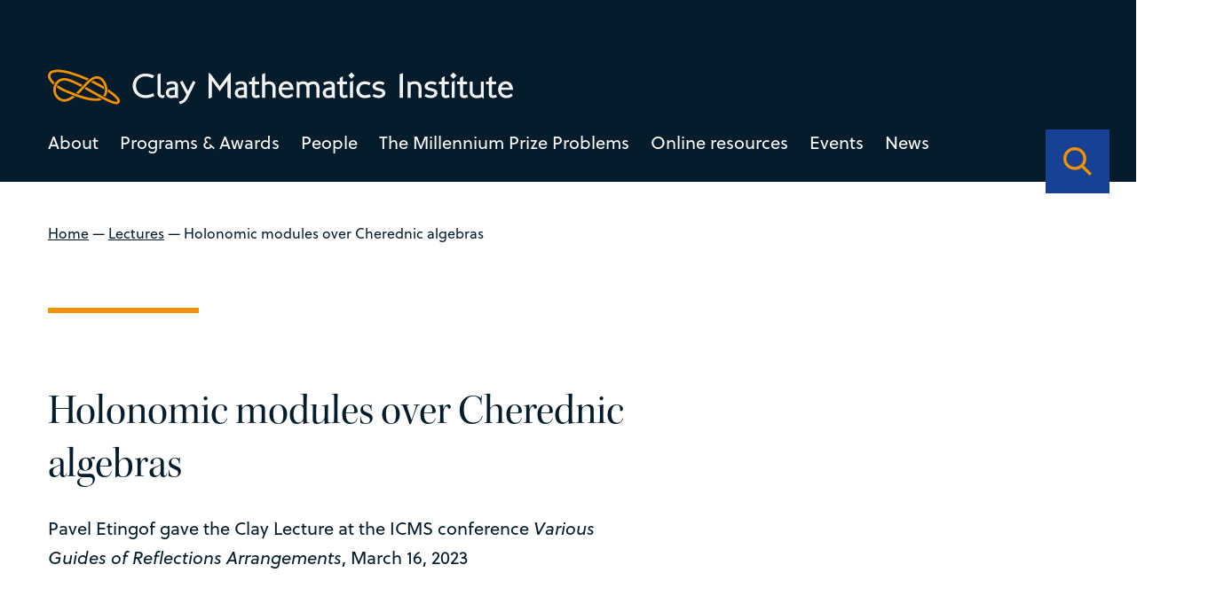

--- FILE ---
content_type: text/html; charset=UTF-8
request_url: https://www.claymath.org/lectures/holonomic-modules-over-cherednic-algebras/
body_size: 26044
content:
<!DOCTYPE html>
<html lang="en-US" class="no-js">
  <head>
    <meta charset="UTF-8">
    <meta charset="utf-8" />
    <meta http-equiv="X-UA-Compatible" content="IE=Edge,chrome=1">
    
    <meta name="viewport" content="width=device-width, initial-scale=1.0" />
    <link rel="stylesheet" href="https://use.typekit.net/dal0ykl.css">
    <script src="https://kit.fontawesome.com/0d9718af76.js" crossorigin="anonymous"></script>



<link rel="apple-touch-icon" sizes="180x180" href="/apple-touch-icon.png">
<link rel="icon" type="image/png" sizes="32x32" href="/favicon-32x32.png">
<link rel="icon" type="image/png" sizes="16x16" href="/favicon-16x16.png">
<link rel="manifest" href="/site.webmanifest">
<link rel="mask-icon" href="/safari-pinned-tab.svg" color="#f39200">
<meta name="msapplication-TileColor" content="#164194">
<meta name="theme-color" content="#164194">


    <meta name='robots' content='index, follow, max-image-preview:large, max-snippet:-1, max-video-preview:-1' />

	<!-- This site is optimized with the Yoast SEO plugin v26.7 - https://yoast.com/wordpress/plugins/seo/ -->
	<title>Holonomic modules over Cherednic algebras - Clay Mathematics Institute</title>
	<link rel="canonical" href="https://www.claymath.org/lectures/holonomic-modules-over-cherednic-algebras/" />
	<meta property="og:locale" content="en_US" />
	<meta property="og:type" content="article" />
	<meta property="og:title" content="Holonomic modules over Cherednic algebras - Clay Mathematics Institute" />
	<meta property="og:description" content="Pavel Etingof gave the Clay Lecture at the ICMS conference Various Guides of Reflections Arrangements, March 16, 2023" />
	<meta property="og:url" content="https://www.claymath.org/lectures/holonomic-modules-over-cherednic-algebras/" />
	<meta property="og:site_name" content="Clay Mathematics Institute" />
	<meta property="article:modified_time" content="2023-03-27T13:17:10+00:00" />
	<meta property="og:image" content="https://www.claymath.org/wp-content/uploads/2023/03/2.jpg" />
	<meta property="og:image:width" content="120" />
	<meta property="og:image:height" content="90" />
	<meta property="og:image:type" content="image/jpeg" />
	<meta name="twitter:card" content="summary_large_image" />
	<meta name="twitter:label1" content="Est. reading time" />
	<meta name="twitter:data1" content="1 minute" />
	<script type="application/ld+json" class="yoast-schema-graph">{"@context":"https://schema.org","@graph":[{"@type":"WebPage","@id":"https://www.claymath.org/lectures/holonomic-modules-over-cherednic-algebras/","url":"https://www.claymath.org/lectures/holonomic-modules-over-cherednic-algebras/","name":"Holonomic modules over Cherednic algebras - Clay Mathematics Institute","isPartOf":{"@id":"https://www.claymath.org/#website"},"primaryImageOfPage":{"@id":"https://www.claymath.org/lectures/holonomic-modules-over-cherednic-algebras/#primaryimage"},"image":{"@id":"https://www.claymath.org/lectures/holonomic-modules-over-cherednic-algebras/#primaryimage"},"thumbnailUrl":"https://www.claymath.org/wp-content/uploads/2023/03/2.jpg","datePublished":"2023-03-16T09:12:43+00:00","dateModified":"2023-03-27T13:17:10+00:00","breadcrumb":{"@id":"https://www.claymath.org/lectures/holonomic-modules-over-cherednic-algebras/#breadcrumb"},"inLanguage":"en-US","potentialAction":[{"@type":"ReadAction","target":["https://www.claymath.org/lectures/holonomic-modules-over-cherednic-algebras/"]}]},{"@type":"ImageObject","inLanguage":"en-US","@id":"https://www.claymath.org/lectures/holonomic-modules-over-cherednic-algebras/#primaryimage","url":"https://www.claymath.org/wp-content/uploads/2023/03/2.jpg","contentUrl":"https://www.claymath.org/wp-content/uploads/2023/03/2.jpg","width":120,"height":90},{"@type":"BreadcrumbList","@id":"https://www.claymath.org/lectures/holonomic-modules-over-cherednic-algebras/#breadcrumb","itemListElement":[{"@type":"ListItem","position":1,"name":"Home","item":"https://www.claymath.org/"},{"@type":"ListItem","position":2,"name":"Lectures","item":"https://www.claymath.org/lectures/"},{"@type":"ListItem","position":3,"name":"Holonomic modules over Cherednic algebras"}]},{"@type":"WebSite","@id":"https://www.claymath.org/#website","url":"https://www.claymath.org/","name":"Clay Mathematics Institute","description":"","potentialAction":[{"@type":"SearchAction","target":{"@type":"EntryPoint","urlTemplate":"https://www.claymath.org/?s={search_term_string}"},"query-input":{"@type":"PropertyValueSpecification","valueRequired":true,"valueName":"search_term_string"}}],"inLanguage":"en-US"}]}</script>
	<!-- / Yoast SEO plugin. -->


<link rel='dns-prefetch' href='//cdnjs.cloudflare.com' />
<link rel='dns-prefetch' href='//cdn.jsdelivr.net' />
<link rel="alternate" title="oEmbed (JSON)" type="application/json+oembed" href="https://www.claymath.org/wp-json/oembed/1.0/embed?url=https%3A%2F%2Fwww.claymath.org%2Flectures%2Fholonomic-modules-over-cherednic-algebras%2F" />
<link rel="alternate" title="oEmbed (XML)" type="text/xml+oembed" href="https://www.claymath.org/wp-json/oembed/1.0/embed?url=https%3A%2F%2Fwww.claymath.org%2Flectures%2Fholonomic-modules-over-cherednic-algebras%2F&#038;format=xml" />
<style id='wp-img-auto-sizes-contain-inline-css' type='text/css'>
img:is([sizes=auto i],[sizes^="auto," i]){contain-intrinsic-size:3000px 1500px}
/*# sourceURL=wp-img-auto-sizes-contain-inline-css */
</style>
<style id='wp-emoji-styles-inline-css' type='text/css'>

	img.wp-smiley, img.emoji {
		display: inline !important;
		border: none !important;
		box-shadow: none !important;
		height: 1em !important;
		width: 1em !important;
		margin: 0 0.07em !important;
		vertical-align: -0.1em !important;
		background: none !important;
		padding: 0 !important;
	}
/*# sourceURL=wp-emoji-styles-inline-css */
</style>
<style id='wp-block-library-inline-css' type='text/css'>
:root{--wp-block-synced-color:#7a00df;--wp-block-synced-color--rgb:122,0,223;--wp-bound-block-color:var(--wp-block-synced-color);--wp-editor-canvas-background:#ddd;--wp-admin-theme-color:#007cba;--wp-admin-theme-color--rgb:0,124,186;--wp-admin-theme-color-darker-10:#006ba1;--wp-admin-theme-color-darker-10--rgb:0,107,160.5;--wp-admin-theme-color-darker-20:#005a87;--wp-admin-theme-color-darker-20--rgb:0,90,135;--wp-admin-border-width-focus:2px}@media (min-resolution:192dpi){:root{--wp-admin-border-width-focus:1.5px}}.wp-element-button{cursor:pointer}:root .has-very-light-gray-background-color{background-color:#eee}:root .has-very-dark-gray-background-color{background-color:#313131}:root .has-very-light-gray-color{color:#eee}:root .has-very-dark-gray-color{color:#313131}:root .has-vivid-green-cyan-to-vivid-cyan-blue-gradient-background{background:linear-gradient(135deg,#00d084,#0693e3)}:root .has-purple-crush-gradient-background{background:linear-gradient(135deg,#34e2e4,#4721fb 50%,#ab1dfe)}:root .has-hazy-dawn-gradient-background{background:linear-gradient(135deg,#faaca8,#dad0ec)}:root .has-subdued-olive-gradient-background{background:linear-gradient(135deg,#fafae1,#67a671)}:root .has-atomic-cream-gradient-background{background:linear-gradient(135deg,#fdd79a,#004a59)}:root .has-nightshade-gradient-background{background:linear-gradient(135deg,#330968,#31cdcf)}:root .has-midnight-gradient-background{background:linear-gradient(135deg,#020381,#2874fc)}:root{--wp--preset--font-size--normal:16px;--wp--preset--font-size--huge:42px}.has-regular-font-size{font-size:1em}.has-larger-font-size{font-size:2.625em}.has-normal-font-size{font-size:var(--wp--preset--font-size--normal)}.has-huge-font-size{font-size:var(--wp--preset--font-size--huge)}.has-text-align-center{text-align:center}.has-text-align-left{text-align:left}.has-text-align-right{text-align:right}.has-fit-text{white-space:nowrap!important}#end-resizable-editor-section{display:none}.aligncenter{clear:both}.items-justified-left{justify-content:flex-start}.items-justified-center{justify-content:center}.items-justified-right{justify-content:flex-end}.items-justified-space-between{justify-content:space-between}.screen-reader-text{border:0;clip-path:inset(50%);height:1px;margin:-1px;overflow:hidden;padding:0;position:absolute;width:1px;word-wrap:normal!important}.screen-reader-text:focus{background-color:#ddd;clip-path:none;color:#444;display:block;font-size:1em;height:auto;left:5px;line-height:normal;padding:15px 23px 14px;text-decoration:none;top:5px;width:auto;z-index:100000}html :where(.has-border-color){border-style:solid}html :where([style*=border-top-color]){border-top-style:solid}html :where([style*=border-right-color]){border-right-style:solid}html :where([style*=border-bottom-color]){border-bottom-style:solid}html :where([style*=border-left-color]){border-left-style:solid}html :where([style*=border-width]){border-style:solid}html :where([style*=border-top-width]){border-top-style:solid}html :where([style*=border-right-width]){border-right-style:solid}html :where([style*=border-bottom-width]){border-bottom-style:solid}html :where([style*=border-left-width]){border-left-style:solid}html :where(img[class*=wp-image-]){height:auto;max-width:100%}:where(figure){margin:0 0 1em}html :where(.is-position-sticky){--wp-admin--admin-bar--position-offset:var(--wp-admin--admin-bar--height,0px)}@media screen and (max-width:600px){html :where(.is-position-sticky){--wp-admin--admin-bar--position-offset:0px}}
/*wp_block_styles_on_demand_placeholder:697501b4b4596*/
/*# sourceURL=wp-block-library-inline-css */
</style>
<style id='classic-theme-styles-inline-css' type='text/css'>
/*! This file is auto-generated */
.wp-block-button__link{color:#fff;background-color:#32373c;border-radius:9999px;box-shadow:none;text-decoration:none;padding:calc(.667em + 2px) calc(1.333em + 2px);font-size:1.125em}.wp-block-file__button{background:#32373c;color:#fff;text-decoration:none}
/*# sourceURL=/wp-includes/css/classic-themes.min.css */
</style>
<link rel='stylesheet' id='oneltd-core-style-css' href='https://www.claymath.org/wp-content/themes/clay/style.css?ver=2023-07-13-15:05:25' type='text/css' media='all' />
<link rel='stylesheet' id='tiny-slider-css' href='https://cdnjs.cloudflare.com/ajax/libs/tiny-slider/2.9.2/tiny-slider.css?ver=6.9' type='text/css' media='all' />
<link rel='stylesheet' id='select2-css' href='https://cdn.jsdelivr.net/npm/select2@4.1.0-rc.0/dist/css/select2.min.css?ver=6.9' type='text/css' media='all' />
<link rel='stylesheet' id='wp-block-paragraph-css' href='https://www.claymath.org/wp-includes/blocks/paragraph/style.min.css?ver=6.9' type='text/css' media='all' />
<script type="text/javascript" src="https://www.claymath.org/wp-content/plugins/stop-user-enumeration/frontend/js/frontend.js?ver=1.7.7" id="stop-user-enumeration-js" defer="defer" data-wp-strategy="defer"></script>
<script type="text/javascript" src="//cdnjs.cloudflare.com/ajax/libs/jquery/3.5.1/jquery.min.js?ver=6.9" id="jquery-js"></script>
<script type="text/javascript" id="core-js-extra">
/* <![CDATA[ */
var ajaxurl = {"ajaxurl":"https://www.claymath.org/wp-admin/admin-ajax.php"};
var ajaxurl = {"ajaxurl":"https://www.claymath.org/wp-admin/admin-ajax.php"};
//# sourceURL=core-js-extra
/* ]]> */
</script>
<script type="text/javascript" src="https://www.claymath.org/wp-content/themes/clay/js/core.js?ver=2023-07-13-15:05:25" id="core-js"></script>
<script type="text/javascript" src="https://cdnjs.cloudflare.com/ajax/libs/tiny-slider/2.9.2/min/tiny-slider.js?ver=6.9" id="tiny-slider-js"></script>
<script type="text/javascript" src="https://cdn.jsdelivr.net/npm/select2@4.1.0-rc.0/dist/js/select2.min.js?ver=6.9" id="select2-js"></script>
<link rel="https://api.w.org/" href="https://www.claymath.org/wp-json/" /><link rel="alternate" title="JSON" type="application/json" href="https://www.claymath.org/wp-json/wp/v2/lectures/2187" />
		<!-- GA Google Analytics @ https://m0n.co/ga -->
		<script async src="https://www.googletagmanager.com/gtag/js?id=G-PEN02JJ454"></script>
		<script>
			window.dataLayer = window.dataLayer || [];
			function gtag(){dataLayer.push(arguments);}
			gtag('js', new Date());
			gtag('config', 'G-PEN02JJ454');
		</script>

	  </head>
    <body class="wp-singular lectures-template-default single single-lectures postid-2187 wp-embed-responsive wp-theme-oneltd-base wp-child-theme-clay">
      <header>
      <div class="container">
      <div class="main-logo">
        <a class="logo" aria-label="Clay Maths Institute logo return to home page" href="https://www.claymath.org"> <svg xmlns="http://www.w3.org/2000/svg" width="639.997" height="47.292" viewBox="0 0 639.997 47.292">
  <g id="Group_443" data-name="Group 443" transform="translate(-98.001 -75.233)">
    <path id="Path_2374" data-name="Path 2374" d="M32.242-2.209l-1.41-3.854A27.705,27.705,0,0,1,24.91-3.854a22.523,22.523,0,0,1-4.888.564,13.982,13.982,0,0,1-5.193-.94,11.831,11.831,0,0,1-4.065-2.632A12.173,12.173,0,0,1,8.108-10.9a13.5,13.5,0,0,1-.964-5.17,13.67,13.67,0,0,1,.94-5.123,12.4,12.4,0,0,1,2.632-4.089,11.935,11.935,0,0,1,3.995-2.7,12.778,12.778,0,0,1,4.982-.964,19.9,19.9,0,0,1,5.475.7A28.466,28.466,0,0,1,30.08-26.32l1.927-3.807a30.77,30.77,0,0,0-6.392-2.162,28.569,28.569,0,0,0-5.781-.611,17.721,17.721,0,0,0-6.51,1.222A17.436,17.436,0,0,0,7.8-28.247a16.6,16.6,0,0,0-3.83,5.311,16.161,16.161,0,0,0-1.433,6.862A16.691,16.691,0,0,0,3.854-9.4,15.864,15.864,0,0,0,7.52-4.112a17.081,17.081,0,0,0,5.569,3.5A18.864,18.864,0,0,0,20.069.658,32.364,32.364,0,0,0,25.944.094,21.731,21.731,0,0,0,32.242-2.209ZM46.436-4.042a9.129,9.129,0,0,1-1.222.682,2.922,2.922,0,0,1-1.222.306,3.394,3.394,0,0,1-1.034-.164,2.582,2.582,0,0,1-.94-.541,3.012,3.012,0,0,1-.705-.964,3.174,3.174,0,0,1-.282-1.386V-33.182L36.8-31.866v26.32a5.258,5.258,0,0,0,.658,2.655A6.553,6.553,0,0,0,39.1-.964,6.858,6.858,0,0,0,41.266.188a7.264,7.264,0,0,0,2.209.376,9.16,9.16,0,0,0,1.41-.118,2.945,2.945,0,0,0,1.175-.4Zm18.377,5.17V-16.121a5.853,5.853,0,0,0-.729-3.078,5.863,5.863,0,0,0-1.81-1.9,6.728,6.728,0,0,0-2.326-.963,11.486,11.486,0,0,0-2.326-.258,23.619,23.619,0,0,0-4.3.423,13.547,13.547,0,0,0-4.535,1.786l1.692,3.384a10.537,10.537,0,0,1,3.337-1.6,12.473,12.473,0,0,1,3.243-.47,3.85,3.85,0,0,1,2.656.823,2.964,2.964,0,0,1,.917,2.326v1.692a31.5,31.5,0,0,0-4.583.235A12.648,12.648,0,0,0,52.076-12.6a7.23,7.23,0,0,0-2.82,2.4A6.836,6.836,0,0,0,48.175-6.2a6.229,6.229,0,0,0,.517,2.444A7.8,7.8,0,0,0,50.1-1.551a7.214,7.214,0,0,0,2.091,1.6,5.561,5.561,0,0,0,2.562.611q.8,0,1.763-.07t1.9-.165q.94-.094,1.739-.235t1.269-.235Zm-4.23-4.841a3.567,3.567,0,0,1-.94.329q-.611.141-1.316.258t-1.457.188q-.752.07-1.363.07a2.819,2.819,0,0,1-2.186-.964A3.413,3.413,0,0,1,52.452-6.2a3.511,3.511,0,0,1,.681-2.232,4.389,4.389,0,0,1,1.81-1.34,8.984,8.984,0,0,1,2.608-.611,24.784,24.784,0,0,1,3.079-.094ZM89.065-21.056,85.587-23.03l-7,14.194L71.111-23.03l-3.525,1.974L76.469-4.371q-.094.235-.611,1.293T74.777-.987A15.93,15.93,0,0,1,72.756,1.95a10.826,10.826,0,0,1-2.115,1.857,9.451,9.451,0,0,1-2.233,1.081,20.341,20.341,0,0,1-2.326.611l1.6,3.337a15.665,15.665,0,0,0,2.045-.446A11.388,11.388,0,0,0,72.568,7.1a15.258,15.258,0,0,0,3.173-2.679A19.073,19.073,0,0,0,78.772-.188ZM137.522,1.457v-35.72l-3.055,2.3-12.173,16.4-12.126-16.4-3.1-2.162V1.457l4.418-1.6v-23.03h.094L122.294-8.507l10.763-14.758h.047V-.141Zm22.184-.329V-16.121a5.853,5.853,0,0,0-.729-3.078,5.863,5.863,0,0,0-1.809-1.9,6.727,6.727,0,0,0-2.327-.963,11.486,11.486,0,0,0-2.326-.258,23.619,23.619,0,0,0-4.3.423,13.547,13.547,0,0,0-4.535,1.786l1.692,3.384a10.537,10.537,0,0,1,3.337-1.6,12.473,12.473,0,0,1,3.243-.47,3.85,3.85,0,0,1,2.655.823,2.964,2.964,0,0,1,.917,2.326v1.692a31.5,31.5,0,0,0-4.583.235,12.648,12.648,0,0,0-3.971,1.128,7.23,7.23,0,0,0-2.82,2.4A6.836,6.836,0,0,0,143.068-6.2a6.229,6.229,0,0,0,.517,2.444,7.8,7.8,0,0,0,1.41,2.209,7.214,7.214,0,0,0,2.092,1.6,5.561,5.561,0,0,0,2.561.611q.8,0,1.762-.07t1.9-.165q.94-.094,1.739-.235t1.269-.235Zm-4.23-4.841a3.567,3.567,0,0,1-.94.329q-.611.141-1.316.258t-1.457.188q-.752.07-1.363.07a2.819,2.819,0,0,1-2.186-.964,3.413,3.413,0,0,1-.869-2.373,3.511,3.511,0,0,1,.682-2.232,4.389,4.389,0,0,1,1.809-1.34,8.984,8.984,0,0,1,2.609-.611,24.784,24.784,0,0,1,3.078-.094ZM177.848-.846,176.2-4.089a13.042,13.042,0,0,1-1.762.752,5.264,5.264,0,0,1-1.622.235,2.671,2.671,0,0,1-1.175-.212A1.248,1.248,0,0,1,171.033-4a3.648,3.648,0,0,1-.212-1.222q-.024-.752-.023-1.833V-18.236h5.734v-3.478H170.8v-7.52l-4.183,2.35v5.17h-3.9v3.478h3.9V-4.559a5.316,5.316,0,0,0,.493,2.4A4.624,4.624,0,0,0,168.424-.54a5.652,5.652,0,0,0,1.833.94A7.029,7.029,0,0,0,172.3.7a10.821,10.821,0,0,0,2.726-.446A12.453,12.453,0,0,0,177.848-.846ZM199.186.282V-13.066a10.706,10.706,0,0,0-.682-3.972,8.176,8.176,0,0,0-1.857-2.867,7.452,7.452,0,0,0-2.773-1.715,10.236,10.236,0,0,0-3.431-.564,10.172,10.172,0,0,0-3.1.423q-1.316.423-2.538.94V-33.558l-4.23,1.739V.282h4.23v-16.92q.705-.423,1.292-.752a7.415,7.415,0,0,1,1.2-.541,8.209,8.209,0,0,1,1.292-.329,9.686,9.686,0,0,1,1.622-.118,4.171,4.171,0,0,1,3.619,1.622A7.618,7.618,0,0,1,195-12.22V.282Zm24.722-10.763a14.348,14.348,0,0,0-.893-5.334,10.947,10.947,0,0,0-2.3-3.666,8.639,8.639,0,0,0-3.2-2.091,10.148,10.148,0,0,0-3.525-.658,10.788,10.788,0,0,0-4.277.822,9.547,9.547,0,0,0-3.313,2.327,10.8,10.8,0,0,0-2.162,3.572A12.752,12.752,0,0,0,203.463-11a13.112,13.112,0,0,0,.822,4.7,11,11,0,0,0,2.327,3.737,10.515,10.515,0,0,0,3.572,2.444,11.773,11.773,0,0,0,4.606.87,12.656,12.656,0,0,0,4.653-.846,16.257,16.257,0,0,0,4.089-2.35L221.6-5.64a14.948,14.948,0,0,1-3.173,1.927,8.286,8.286,0,0,1-3.314.658,7.721,7.721,0,0,1-2.937-.564,7.089,7.089,0,0,1-2.373-1.551,6.852,6.852,0,0,1-1.528-2.35,6.4,6.4,0,0,1-.4-2.961Zm-4.841-3.29h-10.81a6.446,6.446,0,0,1,2-3.5,5.278,5.278,0,0,1,3.6-1.292,4.687,4.687,0,0,1,3.431,1.292A6.73,6.73,0,0,1,219.067-13.771ZM259.628.282V-13.254A10.181,10.181,0,0,0,257.7-19.74q-1.927-2.444-6.016-2.444a12.283,12.283,0,0,0-4.441.7,22.071,22.071,0,0,0-3.5,1.739,7.391,7.391,0,0,0-2.232-1.692,9.038,9.038,0,0,0-4.113-.752,12.632,12.632,0,0,0-3.454.423,16.819,16.819,0,0,0-2.656.987l-3.2-1.786V.282h4.183V-16.967a11.916,11.916,0,0,1,2.139-1.081,8.559,8.559,0,0,1,2.984-.423,3.83,3.83,0,0,1,3.29,1.457q1.081,1.457,1.081,4.794V.282h4.183V-13.442a9.214,9.214,0,0,0-.164-1.715q-.164-.87-.212-1.1a9.205,9.205,0,0,1,2.444-1.551,7.833,7.833,0,0,1,3.1-.564,4.175,4.175,0,0,1,2.091.47,3.59,3.59,0,0,1,1.316,1.293,5.871,5.871,0,0,1,.705,1.974,13.659,13.659,0,0,1,.212,2.468V.282Zm21.056.846V-16.121a5.853,5.853,0,0,0-.729-3.078,5.863,5.863,0,0,0-1.81-1.9,6.728,6.728,0,0,0-2.326-.963,11.486,11.486,0,0,0-2.327-.258,23.619,23.619,0,0,0-4.3.423,13.547,13.547,0,0,0-4.535,1.786l1.692,3.384a10.537,10.537,0,0,1,3.337-1.6,12.473,12.473,0,0,1,3.243-.47,3.85,3.85,0,0,1,2.655.823,2.964,2.964,0,0,1,.917,2.326v1.692a31.5,31.5,0,0,0-4.582.235,12.648,12.648,0,0,0-3.971,1.128,7.23,7.23,0,0,0-2.82,2.4A6.836,6.836,0,0,0,264.046-6.2a6.229,6.229,0,0,0,.517,2.444,7.8,7.8,0,0,0,1.41,2.209,7.213,7.213,0,0,0,2.091,1.6,5.561,5.561,0,0,0,2.561.611q.8,0,1.763-.07t1.9-.165q.94-.094,1.739-.235T277.3-.047Zm-4.23-4.841a3.567,3.567,0,0,1-.94.329q-.611.141-1.316.258t-1.457.188q-.752.07-1.363.07a2.819,2.819,0,0,1-2.186-.964,3.413,3.413,0,0,1-.87-2.373A3.511,3.511,0,0,1,269-8.436a4.389,4.389,0,0,1,1.809-1.34,8.984,8.984,0,0,1,2.609-.611,24.784,24.784,0,0,1,3.078-.094ZM298.826-.846l-1.645-3.243a13.043,13.043,0,0,1-1.762.752A5.264,5.264,0,0,1,293.8-3.1a2.671,2.671,0,0,1-1.175-.212A1.248,1.248,0,0,1,292.011-4a3.648,3.648,0,0,1-.212-1.222q-.023-.752-.023-1.833V-18.236h5.734v-3.478h-5.734v-7.52l-4.183,2.35v5.17h-3.9v3.478h3.9V-4.559a5.316,5.316,0,0,0,.493,2.4A4.624,4.624,0,0,0,289.4-.54a5.652,5.652,0,0,0,1.833.94A7.029,7.029,0,0,0,293.28.7a10.821,10.821,0,0,0,2.726-.446A12.454,12.454,0,0,0,298.826-.846Zm9.306-29.281L303.714-34.5l-4.371,4.371,4.371,4.418ZM305.641.282V-22.983l-4.23,1.739V.282Zm24.769-1.41-1.739-3.431a37.325,37.325,0,0,1-3.642,1.128,12.073,12.073,0,0,1-2.8.329,7.35,7.35,0,0,1-5.475-2.021,7.416,7.416,0,0,1-2-5.452,9.094,9.094,0,0,1,.517-3.149,7.149,7.149,0,0,1,1.48-2.444,6.672,6.672,0,0,1,2.28-1.6A7.447,7.447,0,0,1,322-18.33a11.07,11.07,0,0,1,1.269.07,9.982,9.982,0,0,1,1.34.259q.728.188,1.6.47t2.044.752l1.692-3.431a24.436,24.436,0,0,0-4.254-1.48,15.964,15.964,0,0,0-3.737-.54,12.174,12.174,0,0,0-4.629.869,11.023,11.023,0,0,0-3.69,2.42,10.969,10.969,0,0,0-2.42,3.713,12.609,12.609,0,0,0-.87,4.747,11.931,11.931,0,0,0,.846,4.559,10.155,10.155,0,0,0,2.4,3.548,10.938,10.938,0,0,0,3.713,2.3,13.386,13.386,0,0,0,4.794.823,20.558,20.558,0,0,0,3.971-.47A19.357,19.357,0,0,0,330.41-1.128Zm19.834-5.217a4.909,4.909,0,0,0-.987-3.219,6.861,6.861,0,0,0-2.467-1.88,15.613,15.613,0,0,0-3.2-1.057q-1.716-.376-3.2-.729a9.973,9.973,0,0,1-2.467-.893,1.743,1.743,0,0,1-.987-1.622,1.713,1.713,0,0,1,.376-1.057,3.918,3.918,0,0,1,.987-.893,4.77,4.77,0,0,1,1.434-.611,6.673,6.673,0,0,1,1.668-.212,14.054,14.054,0,0,1,2.938.306,8.7,8.7,0,0,1,2.938,1.292l1.88-3.29a11.24,11.24,0,0,0-3.689-1.551,17.327,17.327,0,0,0-3.878-.47,11.149,11.149,0,0,0-3.408.517,9.509,9.509,0,0,0-2.844,1.434,7.537,7.537,0,0,0-1.951,2.115,4.848,4.848,0,0,0-.729,2.562,4.737,4.737,0,0,0,.987,3.149,7.232,7.232,0,0,0,2.468,1.88,14.753,14.753,0,0,0,3.2,1.081q1.716.376,3.2.729a10.7,10.7,0,0,1,2.467.87,1.627,1.627,0,0,1,.987,1.5,2.634,2.634,0,0,1-.4,1.434A3.325,3.325,0,0,1,344.487-3.9a5.845,5.845,0,0,1-1.528.658,6.467,6.467,0,0,1-1.739.235,11.164,11.164,0,0,1-3.267-.493,35.995,35.995,0,0,1-3.783-1.433l-1.6,3.29A16.7,16.7,0,0,0,340.891.7a13.489,13.489,0,0,0,3.5-.446,9.764,9.764,0,0,0,2.985-1.339,6.856,6.856,0,0,0,2.091-2.209A5.9,5.9,0,0,0,350.244-6.345ZM374.4.235V-33.511l-4.418,1.645V.235Zm25.662.047v-13.3q0-4.653-2.421-6.932a8.976,8.976,0,0,0-6.415-2.279,17.345,17.345,0,0,0-7,1.316v.094l-3.243-1.692V.282h4.23V-17.249a8.181,8.181,0,0,1,2.35-.893,14.594,14.594,0,0,1,3.29-.329,4.56,4.56,0,0,1,3.642,1.622,6.922,6.922,0,0,1,1.387,4.63V.282Zm21.808-6.627a4.909,4.909,0,0,0-.987-3.219,6.861,6.861,0,0,0-2.467-1.88,15.613,15.613,0,0,0-3.2-1.057q-1.716-.376-3.2-.729a9.973,9.973,0,0,1-2.467-.893,1.743,1.743,0,0,1-.987-1.622,1.713,1.713,0,0,1,.376-1.057,3.918,3.918,0,0,1,.987-.893,4.77,4.77,0,0,1,1.434-.611,6.673,6.673,0,0,1,1.668-.212,14.054,14.054,0,0,1,2.938.306,8.7,8.7,0,0,1,2.938,1.292l1.88-3.29a11.24,11.24,0,0,0-3.689-1.551,17.327,17.327,0,0,0-3.878-.47,11.149,11.149,0,0,0-3.408.517,9.509,9.509,0,0,0-2.844,1.434,7.537,7.537,0,0,0-1.951,2.115,4.848,4.848,0,0,0-.729,2.562,4.737,4.737,0,0,0,.987,3.149,7.232,7.232,0,0,0,2.468,1.88,14.753,14.753,0,0,0,3.2,1.081q1.716.376,3.2.729a10.7,10.7,0,0,1,2.467.87,1.627,1.627,0,0,1,.987,1.5,2.634,2.634,0,0,1-.4,1.434A3.325,3.325,0,0,1,416.115-3.9a5.845,5.845,0,0,1-1.528.658,6.467,6.467,0,0,1-1.739.235,11.164,11.164,0,0,1-3.267-.493A35.995,35.995,0,0,1,405.8-4.935l-1.6,3.29A16.7,16.7,0,0,0,412.519.7a13.489,13.489,0,0,0,3.5-.446,9.764,9.764,0,0,0,2.985-1.339A6.856,6.856,0,0,0,421.1-3.29,5.9,5.9,0,0,0,421.872-6.345Zm17.061,5.5-1.645-3.243a13.043,13.043,0,0,1-1.762.752A5.264,5.264,0,0,1,433.9-3.1a2.671,2.671,0,0,1-1.175-.212A1.248,1.248,0,0,1,432.118-4a3.648,3.648,0,0,1-.212-1.222q-.023-.752-.023-1.833V-18.236h5.734v-3.478h-5.734v-7.52l-4.183,2.35v5.17h-3.9v3.478h3.9V-4.559a5.316,5.316,0,0,0,.493,2.4A4.624,4.624,0,0,0,429.51-.54a5.652,5.652,0,0,0,1.833.94A7.029,7.029,0,0,0,433.387.7a10.821,10.821,0,0,0,2.726-.446A12.454,12.454,0,0,0,438.933-.846Zm9.306-29.281L443.821-34.5l-4.371,4.371,4.371,4.418ZM445.748.282V-22.983l-4.23,1.739V.282ZM464.172-.846l-1.645-3.243a13.043,13.043,0,0,1-1.762.752,5.264,5.264,0,0,1-1.621.235,2.671,2.671,0,0,1-1.175-.212A1.248,1.248,0,0,1,457.357-4a3.648,3.648,0,0,1-.212-1.222q-.023-.752-.023-1.833V-18.236h5.734v-3.478h-5.734v-7.52l-4.183,2.35v5.17h-3.9v3.478h3.9V-4.559a5.316,5.316,0,0,0,.493,2.4A4.624,4.624,0,0,0,454.749-.54a5.652,5.652,0,0,0,1.833.94A7.029,7.029,0,0,0,458.626.7a10.821,10.821,0,0,0,2.726-.446A12.454,12.454,0,0,0,464.172-.846Zm21.573,2.491V-21.714h-4.23v17.2a6.985,6.985,0,0,1-2.35,1.1,13.85,13.85,0,0,1-3.243.305,6,6,0,0,1-1.951-.329,5.56,5.56,0,0,1-1.739-.964,4.877,4.877,0,0,1-1.269-1.622,5.088,5.088,0,0,1-.493-2.3v-13.4h-4.23V-8.272a8.759,8.759,0,0,0,.94,4.253,8.777,8.777,0,0,0,2.35,2.8A9.058,9.058,0,0,0,472.608.329a11.559,11.559,0,0,0,3.126.47,19.026,19.026,0,0,0,3.689-.376,13.116,13.116,0,0,0,3.079-.94ZM503.934-.846l-1.645-3.243a13.043,13.043,0,0,1-1.762.752,5.264,5.264,0,0,1-1.621.235,2.671,2.671,0,0,1-1.175-.212A1.248,1.248,0,0,1,497.119-4a3.648,3.648,0,0,1-.212-1.222q-.023-.752-.023-1.833V-18.236h5.734v-3.478h-5.734v-7.52l-4.183,2.35v5.17h-3.9v3.478h3.9V-4.559a5.316,5.316,0,0,0,.493,2.4A4.624,4.624,0,0,0,494.511-.54a5.652,5.652,0,0,0,1.833.94A7.029,7.029,0,0,0,498.388.7a10.821,10.821,0,0,0,2.726-.446A12.454,12.454,0,0,0,503.934-.846Zm22-9.635a14.348,14.348,0,0,0-.893-5.334,10.947,10.947,0,0,0-2.3-3.666,8.639,8.639,0,0,0-3.2-2.091,10.149,10.149,0,0,0-3.525-.658,10.788,10.788,0,0,0-4.277.822,9.547,9.547,0,0,0-3.314,2.327,10.8,10.8,0,0,0-2.162,3.572A12.752,12.752,0,0,0,505.485-11a13.111,13.111,0,0,0,.823,4.7,11,11,0,0,0,2.327,3.737,10.515,10.515,0,0,0,3.572,2.444,11.773,11.773,0,0,0,4.606.87,12.655,12.655,0,0,0,4.653-.846,16.257,16.257,0,0,0,4.089-2.35l-1.927-3.2a14.947,14.947,0,0,1-3.173,1.927,8.285,8.285,0,0,1-3.313.658,7.721,7.721,0,0,1-2.937-.564A7.089,7.089,0,0,1,511.83-5.17,6.852,6.852,0,0,1,510.3-7.52a6.4,6.4,0,0,1-.4-2.961Zm-4.841-3.29h-10.81a6.446,6.446,0,0,1,2-3.5,5.278,5.278,0,0,1,3.6-1.292,4.687,4.687,0,0,1,3.431,1.292A6.729,6.729,0,0,1,521.089-13.771Z" transform="translate(212.067 113.454)" fill="#f2f2f2"/>
    <path id="Path_1" data-name="Path 1" d="M.025,9.345c-.411,4.589,4.44,9.693,7.37,12.328.074.067.152.132.226.2a18.024,18.024,0,0,1,1.6-3.1C5.368,15.2,3.2,11.815,3.389,9.646c.3-3.3,2.431-4.037,5.419-4.716l-.75-3.293c-2.62.6-7.5,1.706-8.034,7.709" transform="translate(98 74.147)" fill="#f39200"/>
    <path id="Path_2" data-name="Path 2" d="M55.785,13.413A173.881,173.881,0,0,0,28.87,3.586C19.65,1.178,12.424.538,7.392,1.683l.75,3.292c4.434-1.008,11.306-.36,19.874,1.878a168.12,168.12,0,0,1,25.129,9.079c.935-.857,1.885-1.673,2.843-2.427l-.2-.093" transform="translate(98.667 74.102)" fill="#f39200"/>
    <path id="Path_3" data-name="Path 3" d="M71.835,22.676c-4.4-2.613-9.262-5.233-14.4-7.74a29.2,29.2,0,0,0-3.061,2.27,197.321,197.321,0,0,1,18.156,9.81c0-.169,0-.316,0-.438V26.54a14.825,14.825,0,0,0-.69-3.864" transform="translate(102.904 75.347)" fill="#f39200"/>
    <path id="Path_4" data-name="Path 4" d="M63.269,12.721c.137-.011.275-.017.411-.022H63.9c.089,0,.179,0,.267,0l.194.008c.084,0,.169.008.252.013.067,0,.133.012.2.017.082.008.162.015.243.025s.133.019.2.027l.234.037.2.038q.114.023.229.049c.066.014.133.032.2.048l.225.06.2.059c.074.023.147.047.22.073s.13.045.194.069.146.055.218.084.126.051.19.078.145.064.216.1.124.058.185.088.144.073.216.11l.18.1c.072.04.143.083.215.125s.116.068.173.1c.073.046.144.094.216.141l.166.11c.075.052.149.107.223.161.05.037.1.073.152.111.082.063.164.13.244.2l.124.1c.121.1.242.207.361.316a18.073,18.073,0,0,1,4.843,8.835,14.336,14.336,0,0,1,.432,3.062v.035c0,.265.008.643-.005,1.1a15.071,15.071,0,0,1-1.089,5.388,9.894,9.894,0,0,1-1.436,2.4q1.547.827,3.036,1.595a13.641,13.641,0,0,0,1.508-2.671,17.186,17.186,0,0,0,1.209-4.624,22.826,22.826,0,0,0,.154-3.236V26.99c0-.211-.013-.43-.026-.652-.262-4.172-2.486-10.162-6.345-13.694q-.242-.219-.488-.426l-.167-.132c-.111-.09-.221-.18-.335-.266-.066-.05-.134-.1-.2-.146-.1-.075-.206-.152-.311-.222-.073-.05-.147-.1-.22-.145-.1-.067-.2-.133-.3-.2-.076-.047-.155-.092-.232-.137-.1-.059-.2-.118-.3-.173-.08-.045-.16-.085-.241-.128-.1-.052-.2-.106-.3-.155-.083-.04-.166-.078-.249-.116-.1-.047-.2-.094-.307-.137-.085-.036-.169-.07-.254-.1-.1-.041-.207-.082-.312-.12-.086-.032-.172-.062-.259-.092-.1-.035-.209-.07-.315-.1l-.263-.077c-.107-.031-.214-.059-.322-.086-.088-.022-.177-.045-.266-.064-.108-.025-.217-.048-.326-.069-.089-.019-.179-.036-.269-.051-.11-.02-.221-.036-.331-.052-.09-.013-.18-.027-.269-.038-.113-.013-.227-.024-.34-.035-.09-.009-.179-.017-.269-.024-.116-.009-.232-.013-.349-.019-.088,0-.178-.009-.266-.01-.121,0-.242,0-.363,0-.086,0-.171,0-.258,0-.2.005-.4.015-.6.031-6.4.486-13.469,8.127-19.146,14.267-.941,1.017-1.829,1.979-2.668,2.856-2.135,2.236-4.1,4.144-5.918,5.769q1.761.664,3.58,1.308,2.3-2.152,4.781-4.746c.857-.9,1.755-1.868,2.7-2.9,5-5.405,11.84-12.807,16.921-13.192" transform="translate(101.183 74.84)" fill="#f39200"/>
    <path id="Path_5" data-name="Path 5" d="M94.854,41.959a4.9,4.9,0,0,0-.073-.578c-.024-.134-.056-.271-.093-.412s-.081-.285-.131-.432-.108-.3-.173-.452-.137-.313-.218-.474-.169-.326-.266-.494a11.6,11.6,0,0,0-.69-1.053c-.2-.273-.416-.552-.648-.834C89.85,33.908,85,29.946,78.757,25.822a23.26,23.26,0,0,1-.233,3.871c5.084,3.468,9.014,6.75,11.307,9.533.232.281.454.559.652.831,1.038,1.421,1.078,2.232.938,2.487a.466.466,0,0,1-.065.087l-.013.014a.639.639,0,0,1-.094.082l-.022.015a1.231,1.231,0,0,1-.125.076l-.017.009c-.046.023-.1.046-.149.066l-.02.009a1.831,1.831,0,0,1-.18.059l-.037.011c-.064.017-.132.034-.2.047l-.036.007c-.075.014-.153.026-.234.035h0c-.083.009-.169.014-.257.019h-.04c-.13,0-.264,0-.4-.007-3.412-.218-8.949-2.6-15.353-5.9q-1.524-.787-3.107-1.635c-4.242-2.272-8.755-4.835-13.215-7.37L55.75,26.978l-.918-.521c-2.159-1.222-4.28-2.416-6.348-3.561-.826.874-1.611,1.724-2.338,2.51a.364.364,0,0,1-.027.031c2.432,1.344,4.809,2.688,7.047,3.957l.918.521L56.175,31.1c3.972,2.257,7.877,4.475,11.589,6.5q1.854,1.009,3.637,1.945c7.359,3.855,13.707,6.633,17.9,6.9.13.009.258.013.386.015s.252,0,.376,0,.245-.011.365-.021a6.3,6.3,0,0,0,1.354-.257,4.327,4.327,0,0,0,2.6-2.01,3.838,3.838,0,0,0,.314-.749c.028-.093.053-.189.075-.289s.04-.2.055-.31a4.059,4.059,0,0,0,.037-.5c0-.058,0-.118,0-.178s0-.12-.009-.182" transform="translate(102.159 76.065)" fill="#f39200"/>
    <path id="Path_6" data-name="Path 6" d="M21.53,11.667l-.1,0a15.091,15.091,0,0,0-4.312.756,13.992,13.992,0,0,0-3.578,1.8,14.68,14.68,0,0,0-2.415,2.115,15.721,15.721,0,0,0-1.2,1.474c-.18.251-.35.508-.515.767A17.207,17.207,0,0,0,8.4,35.117a15.743,15.743,0,0,0,3.491,4.709q.543.5,1.136.959.3.229.605.445a17.564,17.564,0,0,0,1.957,1.188q.687.358,1.418.666l1.308-3.114a12.986,12.986,0,0,1-7.94-14.792c.077-.412.177-.831.3-1.253a14.033,14.033,0,0,1,1.284-3.066l.083-.137a12.405,12.405,0,0,1,.711-1.088,11.86,11.86,0,0,1,1.3-1.5q.36-.35.756-.672.2-.16.406-.312a10.579,10.579,0,0,1,1.8-1.068,11.538,11.538,0,0,1,4.524-1.039l.083,0c5.113-.135,14.1,3.953,23.07,8.706l.968-1.047.01-.01c.454-.491.916-.991,1.386-1.5-10.678-5.7-19.687-9.685-25.523-9.53" transform="translate(98.609 75.052)" fill="#f39200"/>
    <path id="Path_7" data-name="Path 7" d="M21.459,42.049c4.21-.137,8.908-2.295,14.373-6.608-1.269-.472-2.514-.951-3.73-1.426-7.675,5.564-11.92,5.081-14.637,3.94l-1.308,3.114a12.462,12.462,0,0,0,5.3.98" transform="translate(99.457 77.068)" fill="#f39200"/>
    <path id="Path_8" data-name="Path 8" d="M65.153,36.79a17.84,17.84,0,0,1-4.287.522c-.346,0-.7,0-1.056-.01L59.7,40.679c.361.012.711.014,1.055.012.243,0,.484,0,.72-.011a17.893,17.893,0,0,0,7.612-1.77q-1.928-1.017-3.936-2.119" transform="translate(103.385 77.318)" fill="#f39200"/>
    <path id="Path_9" data-name="Path 9" d="M12.493,20.557a12.875,12.875,0,0,0-1.308,3.229A57.682,57.682,0,0,0,21.7,29.7q.487.209.975.406l1.257-3.134c-.323-.13-.648-.267-.974-.407a55.324,55.324,0,0,1-10.468-6.011" transform="translate(99.009 75.854)" fill="#f39200"/>
    <path id="Path_10" data-name="Path 10" d="M60.914,38.1c-.781-.064-1.566-.149-2.356-.251q-1.779-.227-3.581-.569a96.044,96.044,0,0,1-12.008-3.172q-1.184-.388-2.353-.794-.708-.245-1.407-.5-1.828-.652-3.6-1.327c-3.219-1.222-6.274-2.467-9.051-3.6-1.237-.5-2.431-.991-3.574-1.45l-1.258,3.134q.854.343,1.743.7l1.814.739c2.274.927,4.731,1.929,7.314,2.933q1.807.7,3.691,1.4c2.673.987,5.446,1.943,8.265,2.8q1.233.374,2.474.721t2.489.661q1.248.312,2.5.589t2.5.507a57.605,57.605,0,0,0,8.618.982l.109-3.375q-1.151-.038-2.322-.135" transform="translate(99.96 76.385)" fill="#f39200"/>
  </g>
</svg>
</a>
        <a class="logo mobile-only" aria-label="Clay Maths Institute logo return to home page" href="https://www.claymath.org"> <svg id="Group_76" data-name="Group 76" xmlns="http://www.w3.org/2000/svg" xmlns:xlink="http://www.w3.org/1999/xlink" width="104.043" height="24" viewBox="0 0 104.043 24">
  <defs>
    <clipPath id="clip-path">
      <rect id="Rectangle_40" data-name="Rectangle 40" width="104.043" height="24" fill="none"/>
    </clipPath>
  </defs>
  <g id="Group_78" data-name="Group 78" transform="translate(0 0)">
    <g id="Group_77" data-name="Group 77" clip-path="url(#clip-path)">
      <path id="Path_45" data-name="Path 45" d="M119.961,22.849a18.541,18.541,0,0,1-3.238.3,10.769,10.769,0,0,1-3.847-.672,9.471,9.471,0,0,1-3.07-1.854,8.393,8.393,0,0,1-2.021-2.8,8.542,8.542,0,0,1-.725-3.535,8.271,8.271,0,0,1,.79-3.635,8.808,8.808,0,0,1,2.111-2.813,9.7,9.7,0,0,1,3.044-1.817,10.122,10.122,0,0,1,3.588-.647,16.362,16.362,0,0,1,3.186.324A17.44,17.44,0,0,1,123.3,6.841l-1.062,2.017a16.074,16.074,0,0,0-2.707-1.021,11.39,11.39,0,0,0-3.018-.373,7.293,7.293,0,0,0-2.746.511,6.517,6.517,0,0,0-3.653,3.6,6.994,6.994,0,0,0-.518,2.714,6.908,6.908,0,0,0,.531,2.739,6.418,6.418,0,0,0,1.463,2.141,6.553,6.553,0,0,0,2.241,1.394,7.986,7.986,0,0,0,2.863.5,12.9,12.9,0,0,0,2.694-.3,15.638,15.638,0,0,0,3.264-1.17l.777,2.041a12.294,12.294,0,0,1-3.471,1.22" transform="translate(-45.426 -2.4)" fill="#fff"/>
      <path id="Path_46" data-name="Path 46" d="M154.533,22.142V9.893h-.026l-5.933,7.817-5.907-7.768h-.052v12.2l-2.435.846V4.142l1.71,1.145,6.684,8.689,6.71-8.689,1.684-1.22V22.988Z" transform="translate(-59.479 -1.817)" fill="#fff"/>
      <path id="Path_47" data-name="Path 47" d="M176.5,22.663v-17l2.435-.871V22.663Z" transform="translate(-74.887 -2.139)" fill="#fff"/>
      <path id="Path_48" data-name="Path 48" d="M.013,4.418C-.2,6.747,2.358,9.337,3.905,10.674l.119.1A9.022,9.022,0,0,1,4.871,9.2C2.835,7.391,1.688,5.672,1.79,4.571,1.946,2.9,3.074,2.522,4.652,2.177L4.256.506C2.872.809.3,1.372.013,4.418" transform="translate(0 -0.226)" fill="#f39200"/>
      <path id="Path_49" data-name="Path 49" d="M32.947,6.233A94.263,94.263,0,0,0,18.734,1.246C13.865.024,10.049-.3,7.392.28l.4,1.671c2.341-.512,5.971-.183,10.5.953a91.162,91.162,0,0,1,13.27,4.607c.494-.435,1-.849,1.5-1.232l-.108-.047" transform="translate(-3.136 0)" fill="#f39200"/>
      <path id="Path_50" data-name="Path 50" d="M63.594,17.733c-2.325-1.326-4.891-2.655-7.6-3.928a15.4,15.4,0,0,0-1.617,1.152,105.621,105.621,0,0,1,9.588,4.978c0-.086,0-.16,0-.222v-.019a7.259,7.259,0,0,0-.364-1.961" transform="translate(-23.07 -6.167)" fill="#f39200"/>
      <path id="Path_51" data-name="Path 51" d="M50.062,9.915c.073-.006.145-.009.217-.011h.255l.1,0,.133.007.1.009L51,9.934l.105.014.124.019.106.019.121.025.1.024.119.03.1.03.116.037.1.035.115.043.1.04.114.049.1.045.114.056.095.049.113.064.092.053.114.071.088.056c.04.027.079.054.118.082l.08.056c.043.032.086.066.129.1l.066.05c.064.052.128.105.191.16a9.073,9.073,0,0,1,2.557,4.484,7.009,7.009,0,0,1,.228,1.554V17.2c0,.134,0,.326,0,.56a7.388,7.388,0,0,1-.575,2.734,4.985,4.985,0,0,1-.758,1.218q.817.42,1.6.809a6.854,6.854,0,0,0,.8-1.355,8.45,8.45,0,0,0,.638-2.346,11.136,11.136,0,0,0,.081-1.642v-.017c0-.107-.007-.218-.014-.331a11.031,11.031,0,0,0-3.351-6.949q-.128-.111-.258-.216l-.088-.067c-.059-.046-.117-.091-.177-.135-.035-.025-.071-.049-.107-.074-.055-.038-.109-.077-.164-.113-.039-.025-.078-.049-.116-.074s-.106-.067-.161-.1l-.123-.07c-.053-.03-.106-.06-.16-.088s-.085-.044-.127-.065-.107-.054-.161-.079l-.131-.059c-.054-.024-.108-.048-.162-.07l-.134-.053c-.055-.021-.109-.041-.165-.061l-.137-.046L52.3,8.456l-.139-.039-.17-.044c-.047-.011-.093-.023-.14-.033s-.115-.024-.172-.035l-.142-.026c-.058-.01-.117-.018-.175-.027l-.142-.019-.18-.018L50.9,8.2c-.061,0-.123-.007-.184-.009s-.094,0-.14,0c-.064,0-.128,0-.192,0-.045,0-.09,0-.136,0-.1,0-.21.008-.316.015-3.382.247-7.113,4.124-10.11,7.24-.5.516-.966,1-1.409,1.45-1.127,1.135-2.166,2.1-3.125,2.928q.93.337,1.891.664Q38.39,19.4,39.7,18.079c.453-.455.927-.948,1.428-1.469,2.638-2.743,6.252-6.5,8.935-6.695" transform="translate(-14.971 -3.658)" fill="#f39200"/>
      <path id="Path_52" data-name="Path 52" d="M71.854,31.439a2.392,2.392,0,0,0-.039-.293c-.013-.068-.029-.138-.049-.209s-.043-.144-.069-.219-.057-.151-.092-.23-.073-.159-.115-.241-.089-.165-.14-.251a5.863,5.863,0,0,0-.364-.534c-.105-.138-.22-.28-.342-.423a33.824,33.824,0,0,0-7.29-5.789,11.35,11.35,0,0,1-.123,1.965A29.56,29.56,0,0,1,69.2,30.052c.123.143.24.284.344.422.548.721.569,1.133.5,1.262a.238.238,0,0,1-.035.044L70,31.787a.334.334,0,0,1-.05.041l-.012.008a.658.658,0,0,1-.066.039l-.009,0c-.024.012-.051.023-.079.034l-.01,0a1,1,0,0,1-.1.03l-.02.006c-.034.009-.07.017-.108.024l-.019,0c-.04.007-.081.013-.124.018h0c-.044,0-.089.007-.136.009H69.25c-.069,0-.139,0-.214,0-1.8-.111-4.726-1.321-8.108-3q-.8-.4-1.641-.83c-2.24-1.153-4.623-2.454-6.979-3.74l-1.105-.6-.485-.264c-1.14-.62-2.26-1.226-3.352-1.807-.436.444-.851.875-1.235,1.274l-.014.015c1.284.682,2.539,1.364,3.721,2.008l.485.264,1.1.6c2.1,1.145,4.159,2.271,6.12,3.3q.979.512,1.921.987c3.886,1.956,7.238,3.366,9.454,3.5.069,0,.136.007.2.008s.133,0,.2,0,.13-.006.193-.011a3.447,3.447,0,0,0,.715-.131A2.273,2.273,0,0,0,71.6,32.56a1.907,1.907,0,0,0,.166-.38c.015-.047.028-.1.04-.147s.021-.1.029-.157a1.98,1.98,0,0,0,.02-.254c0-.029,0-.06,0-.09s0-.061,0-.092" transform="translate(-19.568 -9.723)" fill="#f39200"/>
      <path id="Path_53" data-name="Path 53" d="M14.556,10.534l-.054,0a8.261,8.261,0,0,0-2.277.383,7.509,7.509,0,0,0-1.889.912A7.668,7.668,0,0,0,9.061,12.9a8.049,8.049,0,0,0-.633.748c-.095.127-.185.258-.272.389a8.481,8.481,0,0,0-1.245,3.032,8.386,8.386,0,0,0,.71,5.36,8.02,8.02,0,0,0,1.843,2.389q.287.256.6.487.156.116.32.226a9.353,9.353,0,0,0,1.033.6q.363.182.749.338l.691-1.58a6.532,6.532,0,0,1-4.193-7.507c.041-.209.093-.422.157-.636A6.972,6.972,0,0,1,9.5,15.2l.044-.07a6.277,6.277,0,0,1,.375-.552,6.1,6.1,0,0,1,.686-.761q.19-.178.4-.341.1-.081.214-.158a5.64,5.64,0,0,1,.952-.542,6.3,6.3,0,0,1,2.389-.527H14.6c2.7-.069,7.446,2.006,12.182,4.418l.511-.531.005,0c.239-.249.484-.5.732-.759-5.639-2.895-10.4-4.915-13.478-4.837" transform="translate(-2.865 -4.705)" fill="#f39200"/>
      <path id="Path_54" data-name="Path 54" d="M18.957,36.961c2.223-.07,4.7-1.165,7.59-3.353-.67-.24-1.328-.482-1.969-.724-4.053,2.824-6.295,2.579-7.729,2l-.691,1.58a6.816,6.816,0,0,0,2.8.5" transform="translate(-6.855 -14.691)" fill="#f39200"/>
      <path id="Path_55" data-name="Path 55" d="M62.581,35.659a9.784,9.784,0,0,1-2.264.265c-.183,0-.367,0-.558,0L59.7,37.632c.191.006.375.007.557.006.128,0,.256,0,.38-.006a9.762,9.762,0,0,0,4.02-.9q-1.018-.516-2.078-1.076" transform="translate(-25.332 -15.931)" fill="#f39200"/>
      <path id="Path_56" data-name="Path 56" d="M11.876,19.426a6.39,6.39,0,0,0-.691,1.639,30.824,30.824,0,0,0,5.554,3c.172.07.343.139.515.206l.664-1.591c-.17-.066-.342-.136-.514-.206a29.538,29.538,0,0,1-5.528-3.051" transform="translate(-4.746 -8.679)" fill="#f39200"/>
      <path id="Path_57" data-name="Path 57" d="M42.42,31.229q-.618-.049-1.244-.127-.94-.115-1.891-.289a52.38,52.38,0,0,1-6.341-1.61q-.625-.2-1.242-.4-.374-.124-.743-.252-.965-.331-1.9-.673c-1.7-.62-3.313-1.252-4.779-1.826-.653-.256-1.284-.5-1.887-.736L21.726,26.9l.921.357.958.375c1.2.47,2.5.979,3.862,1.488q.954.356,1.949.71c1.412.5,2.876.986,4.364,1.421q.651.19,1.306.366t1.314.335q.659.158,1.318.3t1.318.257a31.6,31.6,0,0,0,4.551.5l.058-1.713q-.608-.019-1.226-.069" transform="translate(-9.218 -11.309)" fill="#f39200"/>
    </g>
  </g>
</svg>
</a>
      </div>
        <div class=" search-area">
            <div class="search search-toggle" tabindex="0">
                <div class="search-toggle-open"><svg xmlns="http://www.w3.org/2000/svg" width="35.118" height="35.118" viewBox="0 0 35.118 35.118">
  <g id="Group_4" data-name="Group 4" transform="translate(-660.173 -505.174)">
    <g id="Group_3" data-name="Group 3" transform="translate(-6.27 -111.531)">
      <ellipse id="Ellipse_1" data-name="Ellipse 1" cx="12.371" cy="12.221" rx="12.371" ry="12.221" transform="translate(668.27 618.531)" fill="none" stroke="#f39200" stroke-miterlimit="10" stroke-width="3.653"/>
      <line id="Line_1" data-name="Line 1" x2="10" y2="10" transform="translate(690.27 640.531)" fill="none" stroke="#f39200" stroke-miterlimit="10" stroke-width="3.653"/>
    </g>
  </g>
</svg>
</div>
                <div class="search-toggle-close"><svg xmlns="http://www.w3.org/2000/svg" width="28.583" height="28.583" viewBox="0 0 28.583 28.583">
  <g id="Group_4" data-name="Group 4" transform="translate(-664.708 -507.709)">
    <g id="Group_3" data-name="Group 3" transform="translate(-6.27 -111.531)">
      <line id="Line_1" data-name="Line 1" x2="26" y2="26" transform="translate(672.27 620.531)" fill="none" stroke="#f39200" stroke-miterlimit="10" stroke-width="3.653"/>
      <line id="Line_6" data-name="Line 6" x1="26" y2="26" transform="translate(672.27 620.531)" fill="none" stroke="#f39200" stroke-miterlimit="10" stroke-width="3.653"/>
    </g>
  </g>
</svg>
</div>
            </div>
            <div class="mobile-nav-toggle" aria-label="Toggle Navigation Menu">
                <div class="hamburger" role="navigation" aria-label="Toggle Open Navigation Menu" tabindex="0">
                    <div class="open-button">
                        <svg xmlns="http://www.w3.org/2000/svg" width="20" height="19" viewBox="0 0 20 19">
  <g id="Group_75" data-name="Group 75" transform="translate(-17.5 -18)">
    <line id="Line_2" data-name="Line 2" x2="20" transform="translate(17.5 19.5)" fill="none" stroke="#f39200" stroke-width="3"/>
    <line id="Line_3" data-name="Line 3" x2="20" transform="translate(17.5 27.5)" fill="none" stroke="#f39200" stroke-width="3"/>
    <line id="Line_4" data-name="Line 4" x2="20" transform="translate(17.5 35.5)" fill="none" stroke="#f39200" stroke-width="3"/>
  </g>
</svg>
                    </div>
                    <div class="close-button" style="display: none">
                        <svg xmlns="http://www.w3.org/2000/svg" width="16.263" height="16.263" viewBox="0 0 16.263 16.263">
  <g id="Group_75" data-name="Group 75" transform="translate(-19.368 -18.439)">
    <line id="Line_2" data-name="Line 2" x2="20" transform="translate(20.429 19.5) rotate(45)" fill="none" stroke="#f39200" stroke-width="3"/>
    <line id="Line_4" data-name="Line 4" x2="20" transform="translate(20.429 33.642) rotate(-45)" fill="none" stroke="#f39200" stroke-width="3"/>
  </g>
</svg>
                    </div>
                </div>
            </div>
        </div>
        <div class="full-width-bar">
            <div class="search-wrap">
                <form role="search" method="get" class="search-form" action="https://www.claymath.org/">
    <div class="submenu-title" tabindex="0">
         <h2>Search Clay Mathematics Institute</h2>
         <div class="search-input-wrapper">
             <label for="search-site">
                 <span class="screen-reader-text">Search Clay Mathematics Institute</span>
             </label>
             <div class="input-search-wrap">
             <input id="search-site-search-form-697501b4b6036" type="search" aria-required="true" value="" name="s" class="s" placeholder="Type here to search" aria-label="Type here to search" size="30" maxlength="128" autocomplete="off">
             <svg xmlns="http://www.w3.org/2000/svg" width="22.369" height="22.341" viewBox="0 0 22.369 22.341">
  <g id="Group_76" data-name="Group 76" transform="translate(1.827 1.826)">
    <g id="Group_3" data-name="Group 3">
      <ellipse id="Ellipse_1" data-name="Ellipse 1" cx="7.431" cy="7.341" rx="7.431" ry="7.341" fill="none" stroke="#164194" stroke-miterlimit="10" stroke-width="3.653"/>
      <line id="Line_1" data-name="Line 1" x2="6" y2="6" transform="translate(13.251 13.223)" fill="none" stroke="#164194" stroke-miterlimit="10" stroke-width="3.653"/>
    </g>
  </g>
</svg>
             </input>
             </div>
         </div>
     </div>
     <div class="right">
         <input type="submit" class="btn-default wp-block-button__link" aria-label="Search" value="Search" tabindex="0">
     </div>
 </form>            </div>
        </div>
        <nav class="main-nav">
          <ul id="menu-main-navigation" class="menu"><li id="menu-item-294" class="menu-item menu-item-type-post_type menu-item-object-page menu-item-has-children menu-item-294"><a href="https://www.claymath.org/about/">About</a>
<div class='sub-menu-outter-wrap '><div class='sub-menu-wrap '>
	<div class='submenu-title ' tabindex='0'>
		<div class='submenu-heading '>About</div>
	</div>
	<ul class='sub-menu '>
<li id="menu-item-0" class=" menu-item menu-item-type-custom menu-item-mobile-only menu-item-object-custom menu-item-0"><a href="https://www.claymath.org/about/">About</a></li>	<li id="menu-item-319" class="menu-item menu-item-type-post_type menu-item-object-page menu-item-319"><a href="https://www.claymath.org/about/the-clay-mathematics-institute-overview-and-history/">History</a></li>
	<li id="menu-item-333" class="menu-item menu-item-type-post_type menu-item-object-page menu-item-333"><a href="https://www.claymath.org/about/principal-activities/">Principal Activities</a></li>
	<li id="menu-item-346" class="menu-item menu-item-type-post_type menu-item-object-page menu-item-346"><a href="https://www.claymath.org/about/whos-who/">Who’s Who</a></li>
	<li id="menu-item-338" class="menu-item menu-item-type-post_type menu-item-object-page menu-item-338"><a href="https://www.claymath.org/about/cmi-logo/">CMI Logo</a></li>
	<li id="menu-item-325" class="menu-item menu-item-type-post_type menu-item-object-page menu-item-325"><a href="https://www.claymath.org/about/policies/">Policies</a></li>
	</ul>
</div></div></li>
<li id="menu-item-32" class="menu-item menu-item-type-custom menu-item-object-custom menu-item-has-children menu-item-32"><a href="#">Programs &#038; Awards</a>
<div class='sub-menu-outter-wrap '><div class='sub-menu-wrap '>
	<div class='submenu-title ' tabindex='0'>
		<div class='submenu-heading '>Programs & Awards</div>
	</div>
	<ul class='sub-menu '>
<li id="menu-item-0" class=" menu-item menu-item-type-custom menu-item-mobile-only menu-item-object-custom menu-item-0"><a href="#">Programs & Awards</a></li>	<li id="menu-item-1232" class="menu-item menu-item-type-post_type menu-item-object-page menu-item-1232"><a href="https://www.claymath.org/funded-programs/">Funded programs</a></li>
	<li id="menu-item-476" class="menu-item menu-item-type-post_type menu-item-object-page menu-item-476"><a href="https://www.claymath.org/fellowship-nominations/">Fellowship Nominations</a></li>
	<li id="menu-item-473" class="menu-item menu-item-type-post_type menu-item-object-page menu-item-473"><a href="https://www.claymath.org/clay-research-award/">Clay Research Award</a></li>
	<li id="menu-item-469" class="menu-item menu-item-type-post_type menu-item-object-page menu-item-469"><a href="https://www.claymath.org/dissemination-award/">Dissemination Award</a></li>
	</ul>
</div></div></li>
<li id="menu-item-102" class="menu-item menu-item-type-post_type_archive menu-item-object-people menu-item-102"><a href="https://www.claymath.org/people/">People</a></li>
<li id="menu-item-191" class="menu-item menu-item-type-post_type menu-item-object-page menu-item-has-children menu-item-191"><a href="https://www.claymath.org/millennium-problems/">The Millennium Prize Problems</a>
<div class='sub-menu-outter-wrap '><div class='sub-menu-wrap '>
	<div class='submenu-title ' tabindex='0'>
		<div class='submenu-heading '>The Millennium Prize Problems</div>
	</div>
	<ul class='sub-menu '>
<li id="menu-item-0" class=" menu-item menu-item-type-custom menu-item-mobile-only menu-item-object-custom menu-item-0"><a href="https://www.claymath.org/millennium-problems/">The Millennium Prize Problems</a></li>	<li id="menu-item-1242" class="menu-item menu-item-type-post_type menu-item-object-millennium menu-item-1242"><a href="https://www.claymath.org/millennium/birch-and-swinnerton-dyer-conjecture/">Birch and Swinnerton-Dyer Conjecture</a></li>
	<li id="menu-item-1246" class="menu-item menu-item-type-post_type menu-item-object-millennium menu-item-1246"><a href="https://www.claymath.org/millennium/hodge-conjecture/">Hodge Conjecture</a></li>
	<li id="menu-item-1253" class="menu-item menu-item-type-post_type menu-item-object-millennium menu-item-1253"><a href="https://www.claymath.org/millennium/navier-stokes-equation/">Navier-Stokes Equation</a></li>
	<li id="menu-item-1254" class="menu-item menu-item-type-post_type menu-item-object-millennium menu-item-1254"><a href="https://www.claymath.org/millennium/p-vs-np/">P vs NP</a></li>
	<li id="menu-item-278" class="menu-item menu-item-type-post_type menu-item-object-millennium menu-item-278"><a href="https://www.claymath.org/millennium/poincare-conjecture/">Poincaré Conjecture</a></li>
	<li id="menu-item-1238" class="menu-item menu-item-type-post_type menu-item-object-millennium menu-item-1238"><a href="https://www.claymath.org/millennium/riemann-hypothesis/">Riemann Hypothesis</a></li>
	<li id="menu-item-279" class="menu-item menu-item-type-post_type menu-item-object-millennium menu-item-279"><a href="https://www.claymath.org/millennium/yang-mills-the-maths-gap/">Yang-Mills &#038; the Mass Gap</a></li>
	<li id="menu-item-281" class="menu-item menu-item-type-post_type menu-item-object-page menu-item-281"><a href="https://www.claymath.org/millennium-problems/rules/">Rules for the Millennium Prize Problems</a></li>
	</ul>
</div></div></li>
<li id="menu-item-153" class="menu-item menu-item-type-post_type menu-item-object-page menu-item-has-children menu-item-153"><a href="https://www.claymath.org/online-resources/">Online resources</a>
<div class='sub-menu-outter-wrap '><div class='sub-menu-wrap '>
	<div class='submenu-title ' tabindex='0'>
		<div class='submenu-heading '>Online resources</div>
	</div>
	<ul class='sub-menu '>
<li id="menu-item-0" class=" menu-item menu-item-type-custom menu-item-mobile-only menu-item-object-custom menu-item-0"><a href="https://www.claymath.org/online-resources/">Online resources</a></li>	<li id="menu-item-151" class="menu-item menu-item-type-taxonomy menu-item-object-resource_type menu-item-151"><a href="https://www.claymath.org/resource_type/books/">Books</a></li>
	<li id="menu-item-107" class="menu-item menu-item-type-post_type_archive menu-item-object-lectures menu-item-107"><a href="https://www.claymath.org/lectures/">Video Library</a></li>
	<li id="menu-item-155" class="menu-item menu-item-type-taxonomy menu-item-object-resource_type menu-item-155"><a href="https://www.claymath.org/resource_type/lecture-notes/">Lecture notes</a></li>
	<li id="menu-item-271" class="menu-item menu-item-type-custom menu-item-object-custom menu-item-has-children menu-item-271"><a href="https://www.claymath.org/resource/collections/">Collections</a>
	<div class='sub-menu-outter-wrap sub-level'><div class='sub-menu-wrap sub-level'>
		<div class='submenu-title sub-level' tabindex='0'>
			<div class='submenu-heading sub-level'>Collections</div>
		</div>
		<ul class='sub-menu sub-level'>
<li id="menu-item-0" class="sub-level menu-item menu-item-type-custom menu-item-mobile-only menu-item-object-custom menu-item-0"><a href="https://www.claymath.org/resource/collections/">Collections</a></li>		<li id="menu-item-3580" class="menu-item menu-item-type-post_type menu-item-object-page menu-item-3580"><a href="https://www.claymath.org/online-resources/euclids-elements/">Euclid&#8217;s Elements</a></li>
		<li id="menu-item-2177" class="menu-item menu-item-type-post_type menu-item-object-page menu-item-2177"><a href="https://www.claymath.org/online-resources/ada-lovelaces-mathematical-papers/">Ada Lovelace’s Mathematical Papers</a></li>
		<li id="menu-item-270" class="menu-item menu-item-type-post_type menu-item-object-page menu-item-270"><a href="https://www.claymath.org/online-resources/arthur/">Collected Works of James G. Arthur</a></li>
		<li id="menu-item-2170" class="menu-item menu-item-type-post_type menu-item-object-page menu-item-2170"><a href="https://www.claymath.org/online-resources/klein-protokolle/">Klein Protokolle</a></li>
		<li id="menu-item-2171" class="menu-item menu-item-type-post_type menu-item-object-page menu-item-2171"><a href="https://www.claymath.org/online-resources/notes-of-the-talks-at-the-i-m-glafand-seminar/">Notes of the talks at the I.M.Gelfand Seminar</a></li>
		<li id="menu-item-2181" class="menu-item menu-item-type-post_type menu-item-object-page menu-item-2181"><a href="https://www.claymath.org/online-resources/quillen-notebooks/">Quillen Notebooks</a></li>
		<li id="menu-item-2198" class="menu-item menu-item-type-post_type menu-item-object-page menu-item-2198"><a href="https://www.claymath.org/collections/riemanns-1859-manuscript/">Riemann’s 1859 Manuscript</a></li>
		</ul>
	</div></div></li>
	</ul>
</div></div></li>
<li id="menu-item-101" class="menu-item menu-item-type-post_type_archive menu-item-object-events menu-item-101"><a href="https://www.claymath.org/events/">Events</a></li>
<li id="menu-item-106" class="menu-item menu-item-type-post_type_archive menu-item-object-news menu-item-106"><a href="https://www.claymath.org/news/">News</a></li>
</ul>        </nav>
<!--
        <a href="#" class="close-button">
          <svg xmlns="http://www.w3.org/2000/svg" width="24" height="24" viewBox="0 0 24 24"><path d="M24 20.188l-8.315-8.209 8.2-8.282-3.697-3.697-8.212 8.318-8.31-8.203-3.666 3.666 8.321 8.24-8.206 8.313 3.666 3.666 8.237-8.318 8.285 8.203z"/></svg>
        </a>
<!--
      <a href="#" class="hamburger">
        <svg xmlns="http://www.w3.org/2000/svg" width="24" height="24" viewBox="0 0 24 24"><path d="M24 6h-24v-4h24v4zm0 4h-24v4h24v-4zm0 8h-24v4h24v-4z"/></svg>
      </a>-->

    </header>

      <section class="header-types">

      <div class="container">
        <p id="breadcrumbs"><span><span><a href="https://www.claymath.org/">Home</a></span> — <span><a href="https://www.claymath.org/lectures/">Lectures</a></span> — <span class="breadcrumb_last" aria-current="page">Holonomic modules over Cherednic algebras</span></span></p>    </section>
      <article class="has-a-sidebar singles">
        <div class="container sidebar">

          <main>
            <div class="section-block space"></div>

              <h2>Holonomic modules over Cherednic algebras</h2>






    

            
<p>Pavel Etingof gave the Clay Lecture at the ICMS conference <em>Various Guides of Reflections Arrangements</em>, March 16, 2023</p>



<figure class="wp-block-embed is-type-video is-provider-youtube wp-block-embed-youtube wp-embed-aspect-16-9 wp-has-aspect-ratio"><div class="wp-block-embed__wrapper">
<iframe title="Holonomic modules over Cherednik algebras, Pavel Etingof, 16/03/2023" width="500" height="281" src="https://www.youtube.com/embed/6UI0gH5zG7c?feature=oembed" frameborder="0" allow="accelerometer; autoplay; clipboard-write; encrypted-media; gyroscope; picture-in-picture; web-share" referrerpolicy="strict-origin-when-cross-origin" allowfullscreen></iframe>
</div></figure>
              <div class="share">
                <span class="meta-tag">Share</span>
                <div class="logos">      <a href="https://x.com/share?text=&hashtags=&url=https://www.claymath.org/lectures/holonomic-modules-over-cherednic-algebras/" target="_blank" class="logo">
         <svg width="1200" height="1227" viewBox="0 0 1200 1227" fill="none" xmlns="http://www.w3.org/2000/svg">
  <path d="M714.163 519.284L1160.89 0H1055.03L667.137 450.887L357.328 0H0L468.492 681.821L0 1226.37H105.866L515.491 750.218L842.672 1226.37H1200L714.137 519.284H714.163ZM569.165 687.828L521.697 619.934L144.011 79.6944H306.615L611.412 515.685L658.88 583.579L1055.08 1150.3H892.476L569.165 687.854V687.828Z" fill="black"/>
</svg>
      </a>
      <a href="https://www.facebook.com/sharer/sharer.php?u=https://www.claymath.org/lectures/holonomic-modules-over-cherednic-algebras/" target="_blank" class="logo">
         <svg xmlns="http://www.w3.org/2000/svg" width="24" height="24" viewBox="0 0 24 24"><path d="M9 8h-3v4h3v12h5v-12h3.642l.358-4h-4v-1.667c0-.955.192-1.333 1.115-1.333h2.885v-5h-3.808c-3.596 0-5.192 1.583-5.192 4.615v3.385z"/></svg>      </a>
      <a href="https://www.linkedin.com/shareArticle?mini=true&url=https://www.claymath.org/lectures/holonomic-modules-over-cherednic-algebras/" target="_blank" class="logo">
         <svg xmlns="http://www.w3.org/2000/svg" width="24" height="24" viewBox="0 0 24 24">
<path d="M5.4,24h-5V8h5V24z M2.9,5.8C1.3,5.8,0,4.5,0,2.9C0,1.3,1.3,0,2.9,0c1.6,0,2.9,1.3,2.9,2.9C5.8,4.5,4.5,5.8,2.9,5.8z M24,24
	h-5v-7.8c0-1.9,0-4.2-2.6-4.2c-2.6,0-3,2-3,4.1V24h-5V8h4.8v2.2h0.1C14,8.9,15.6,7.6,18,7.6c5,0,6,3.3,6,7.6L24,24L24,24z"/>
</svg>
      </a>
</div>              </div>
          </div>
 
          </main>
          
          <aside>
            
            
          </aside>
          
        </div>
      </article>
      
      <footer>
      <div class="container">
      <div class="section-block"></div>
  </div>
      <div class="upper">
      <div class="container">

      <div class="main-logo">
        <a class="logo" aria-label="Clay Maths Institute logo return to home page" href="https://www.claymath.org"> <svg xmlns="http://www.w3.org/2000/svg" width="639.997" height="47.292" viewBox="0 0 639.997 47.292">
  <g id="Group_443" data-name="Group 443" transform="translate(-98.001 -75.233)">
    <path id="Path_2374" data-name="Path 2374" d="M32.242-2.209l-1.41-3.854A27.705,27.705,0,0,1,24.91-3.854a22.523,22.523,0,0,1-4.888.564,13.982,13.982,0,0,1-5.193-.94,11.831,11.831,0,0,1-4.065-2.632A12.173,12.173,0,0,1,8.108-10.9a13.5,13.5,0,0,1-.964-5.17,13.67,13.67,0,0,1,.94-5.123,12.4,12.4,0,0,1,2.632-4.089,11.935,11.935,0,0,1,3.995-2.7,12.778,12.778,0,0,1,4.982-.964,19.9,19.9,0,0,1,5.475.7A28.466,28.466,0,0,1,30.08-26.32l1.927-3.807a30.77,30.77,0,0,0-6.392-2.162,28.569,28.569,0,0,0-5.781-.611,17.721,17.721,0,0,0-6.51,1.222A17.436,17.436,0,0,0,7.8-28.247a16.6,16.6,0,0,0-3.83,5.311,16.161,16.161,0,0,0-1.433,6.862A16.691,16.691,0,0,0,3.854-9.4,15.864,15.864,0,0,0,7.52-4.112a17.081,17.081,0,0,0,5.569,3.5A18.864,18.864,0,0,0,20.069.658,32.364,32.364,0,0,0,25.944.094,21.731,21.731,0,0,0,32.242-2.209ZM46.436-4.042a9.129,9.129,0,0,1-1.222.682,2.922,2.922,0,0,1-1.222.306,3.394,3.394,0,0,1-1.034-.164,2.582,2.582,0,0,1-.94-.541,3.012,3.012,0,0,1-.705-.964,3.174,3.174,0,0,1-.282-1.386V-33.182L36.8-31.866v26.32a5.258,5.258,0,0,0,.658,2.655A6.553,6.553,0,0,0,39.1-.964,6.858,6.858,0,0,0,41.266.188a7.264,7.264,0,0,0,2.209.376,9.16,9.16,0,0,0,1.41-.118,2.945,2.945,0,0,0,1.175-.4Zm18.377,5.17V-16.121a5.853,5.853,0,0,0-.729-3.078,5.863,5.863,0,0,0-1.81-1.9,6.728,6.728,0,0,0-2.326-.963,11.486,11.486,0,0,0-2.326-.258,23.619,23.619,0,0,0-4.3.423,13.547,13.547,0,0,0-4.535,1.786l1.692,3.384a10.537,10.537,0,0,1,3.337-1.6,12.473,12.473,0,0,1,3.243-.47,3.85,3.85,0,0,1,2.656.823,2.964,2.964,0,0,1,.917,2.326v1.692a31.5,31.5,0,0,0-4.583.235A12.648,12.648,0,0,0,52.076-12.6a7.23,7.23,0,0,0-2.82,2.4A6.836,6.836,0,0,0,48.175-6.2a6.229,6.229,0,0,0,.517,2.444A7.8,7.8,0,0,0,50.1-1.551a7.214,7.214,0,0,0,2.091,1.6,5.561,5.561,0,0,0,2.562.611q.8,0,1.763-.07t1.9-.165q.94-.094,1.739-.235t1.269-.235Zm-4.23-4.841a3.567,3.567,0,0,1-.94.329q-.611.141-1.316.258t-1.457.188q-.752.07-1.363.07a2.819,2.819,0,0,1-2.186-.964A3.413,3.413,0,0,1,52.452-6.2a3.511,3.511,0,0,1,.681-2.232,4.389,4.389,0,0,1,1.81-1.34,8.984,8.984,0,0,1,2.608-.611,24.784,24.784,0,0,1,3.079-.094ZM89.065-21.056,85.587-23.03l-7,14.194L71.111-23.03l-3.525,1.974L76.469-4.371q-.094.235-.611,1.293T74.777-.987A15.93,15.93,0,0,1,72.756,1.95a10.826,10.826,0,0,1-2.115,1.857,9.451,9.451,0,0,1-2.233,1.081,20.341,20.341,0,0,1-2.326.611l1.6,3.337a15.665,15.665,0,0,0,2.045-.446A11.388,11.388,0,0,0,72.568,7.1a15.258,15.258,0,0,0,3.173-2.679A19.073,19.073,0,0,0,78.772-.188ZM137.522,1.457v-35.72l-3.055,2.3-12.173,16.4-12.126-16.4-3.1-2.162V1.457l4.418-1.6v-23.03h.094L122.294-8.507l10.763-14.758h.047V-.141Zm22.184-.329V-16.121a5.853,5.853,0,0,0-.729-3.078,5.863,5.863,0,0,0-1.809-1.9,6.727,6.727,0,0,0-2.327-.963,11.486,11.486,0,0,0-2.326-.258,23.619,23.619,0,0,0-4.3.423,13.547,13.547,0,0,0-4.535,1.786l1.692,3.384a10.537,10.537,0,0,1,3.337-1.6,12.473,12.473,0,0,1,3.243-.47,3.85,3.85,0,0,1,2.655.823,2.964,2.964,0,0,1,.917,2.326v1.692a31.5,31.5,0,0,0-4.583.235,12.648,12.648,0,0,0-3.971,1.128,7.23,7.23,0,0,0-2.82,2.4A6.836,6.836,0,0,0,143.068-6.2a6.229,6.229,0,0,0,.517,2.444,7.8,7.8,0,0,0,1.41,2.209,7.214,7.214,0,0,0,2.092,1.6,5.561,5.561,0,0,0,2.561.611q.8,0,1.762-.07t1.9-.165q.94-.094,1.739-.235t1.269-.235Zm-4.23-4.841a3.567,3.567,0,0,1-.94.329q-.611.141-1.316.258t-1.457.188q-.752.07-1.363.07a2.819,2.819,0,0,1-2.186-.964,3.413,3.413,0,0,1-.869-2.373,3.511,3.511,0,0,1,.682-2.232,4.389,4.389,0,0,1,1.809-1.34,8.984,8.984,0,0,1,2.609-.611,24.784,24.784,0,0,1,3.078-.094ZM177.848-.846,176.2-4.089a13.042,13.042,0,0,1-1.762.752,5.264,5.264,0,0,1-1.622.235,2.671,2.671,0,0,1-1.175-.212A1.248,1.248,0,0,1,171.033-4a3.648,3.648,0,0,1-.212-1.222q-.024-.752-.023-1.833V-18.236h5.734v-3.478H170.8v-7.52l-4.183,2.35v5.17h-3.9v3.478h3.9V-4.559a5.316,5.316,0,0,0,.493,2.4A4.624,4.624,0,0,0,168.424-.54a5.652,5.652,0,0,0,1.833.94A7.029,7.029,0,0,0,172.3.7a10.821,10.821,0,0,0,2.726-.446A12.453,12.453,0,0,0,177.848-.846ZM199.186.282V-13.066a10.706,10.706,0,0,0-.682-3.972,8.176,8.176,0,0,0-1.857-2.867,7.452,7.452,0,0,0-2.773-1.715,10.236,10.236,0,0,0-3.431-.564,10.172,10.172,0,0,0-3.1.423q-1.316.423-2.538.94V-33.558l-4.23,1.739V.282h4.23v-16.92q.705-.423,1.292-.752a7.415,7.415,0,0,1,1.2-.541,8.209,8.209,0,0,1,1.292-.329,9.686,9.686,0,0,1,1.622-.118,4.171,4.171,0,0,1,3.619,1.622A7.618,7.618,0,0,1,195-12.22V.282Zm24.722-10.763a14.348,14.348,0,0,0-.893-5.334,10.947,10.947,0,0,0-2.3-3.666,8.639,8.639,0,0,0-3.2-2.091,10.148,10.148,0,0,0-3.525-.658,10.788,10.788,0,0,0-4.277.822,9.547,9.547,0,0,0-3.313,2.327,10.8,10.8,0,0,0-2.162,3.572A12.752,12.752,0,0,0,203.463-11a13.112,13.112,0,0,0,.822,4.7,11,11,0,0,0,2.327,3.737,10.515,10.515,0,0,0,3.572,2.444,11.773,11.773,0,0,0,4.606.87,12.656,12.656,0,0,0,4.653-.846,16.257,16.257,0,0,0,4.089-2.35L221.6-5.64a14.948,14.948,0,0,1-3.173,1.927,8.286,8.286,0,0,1-3.314.658,7.721,7.721,0,0,1-2.937-.564,7.089,7.089,0,0,1-2.373-1.551,6.852,6.852,0,0,1-1.528-2.35,6.4,6.4,0,0,1-.4-2.961Zm-4.841-3.29h-10.81a6.446,6.446,0,0,1,2-3.5,5.278,5.278,0,0,1,3.6-1.292,4.687,4.687,0,0,1,3.431,1.292A6.73,6.73,0,0,1,219.067-13.771ZM259.628.282V-13.254A10.181,10.181,0,0,0,257.7-19.74q-1.927-2.444-6.016-2.444a12.283,12.283,0,0,0-4.441.7,22.071,22.071,0,0,0-3.5,1.739,7.391,7.391,0,0,0-2.232-1.692,9.038,9.038,0,0,0-4.113-.752,12.632,12.632,0,0,0-3.454.423,16.819,16.819,0,0,0-2.656.987l-3.2-1.786V.282h4.183V-16.967a11.916,11.916,0,0,1,2.139-1.081,8.559,8.559,0,0,1,2.984-.423,3.83,3.83,0,0,1,3.29,1.457q1.081,1.457,1.081,4.794V.282h4.183V-13.442a9.214,9.214,0,0,0-.164-1.715q-.164-.87-.212-1.1a9.205,9.205,0,0,1,2.444-1.551,7.833,7.833,0,0,1,3.1-.564,4.175,4.175,0,0,1,2.091.47,3.59,3.59,0,0,1,1.316,1.293,5.871,5.871,0,0,1,.705,1.974,13.659,13.659,0,0,1,.212,2.468V.282Zm21.056.846V-16.121a5.853,5.853,0,0,0-.729-3.078,5.863,5.863,0,0,0-1.81-1.9,6.728,6.728,0,0,0-2.326-.963,11.486,11.486,0,0,0-2.327-.258,23.619,23.619,0,0,0-4.3.423,13.547,13.547,0,0,0-4.535,1.786l1.692,3.384a10.537,10.537,0,0,1,3.337-1.6,12.473,12.473,0,0,1,3.243-.47,3.85,3.85,0,0,1,2.655.823,2.964,2.964,0,0,1,.917,2.326v1.692a31.5,31.5,0,0,0-4.582.235,12.648,12.648,0,0,0-3.971,1.128,7.23,7.23,0,0,0-2.82,2.4A6.836,6.836,0,0,0,264.046-6.2a6.229,6.229,0,0,0,.517,2.444,7.8,7.8,0,0,0,1.41,2.209,7.213,7.213,0,0,0,2.091,1.6,5.561,5.561,0,0,0,2.561.611q.8,0,1.763-.07t1.9-.165q.94-.094,1.739-.235T277.3-.047Zm-4.23-4.841a3.567,3.567,0,0,1-.94.329q-.611.141-1.316.258t-1.457.188q-.752.07-1.363.07a2.819,2.819,0,0,1-2.186-.964,3.413,3.413,0,0,1-.87-2.373A3.511,3.511,0,0,1,269-8.436a4.389,4.389,0,0,1,1.809-1.34,8.984,8.984,0,0,1,2.609-.611,24.784,24.784,0,0,1,3.078-.094ZM298.826-.846l-1.645-3.243a13.043,13.043,0,0,1-1.762.752A5.264,5.264,0,0,1,293.8-3.1a2.671,2.671,0,0,1-1.175-.212A1.248,1.248,0,0,1,292.011-4a3.648,3.648,0,0,1-.212-1.222q-.023-.752-.023-1.833V-18.236h5.734v-3.478h-5.734v-7.52l-4.183,2.35v5.17h-3.9v3.478h3.9V-4.559a5.316,5.316,0,0,0,.493,2.4A4.624,4.624,0,0,0,289.4-.54a5.652,5.652,0,0,0,1.833.94A7.029,7.029,0,0,0,293.28.7a10.821,10.821,0,0,0,2.726-.446A12.454,12.454,0,0,0,298.826-.846Zm9.306-29.281L303.714-34.5l-4.371,4.371,4.371,4.418ZM305.641.282V-22.983l-4.23,1.739V.282Zm24.769-1.41-1.739-3.431a37.325,37.325,0,0,1-3.642,1.128,12.073,12.073,0,0,1-2.8.329,7.35,7.35,0,0,1-5.475-2.021,7.416,7.416,0,0,1-2-5.452,9.094,9.094,0,0,1,.517-3.149,7.149,7.149,0,0,1,1.48-2.444,6.672,6.672,0,0,1,2.28-1.6A7.447,7.447,0,0,1,322-18.33a11.07,11.07,0,0,1,1.269.07,9.982,9.982,0,0,1,1.34.259q.728.188,1.6.47t2.044.752l1.692-3.431a24.436,24.436,0,0,0-4.254-1.48,15.964,15.964,0,0,0-3.737-.54,12.174,12.174,0,0,0-4.629.869,11.023,11.023,0,0,0-3.69,2.42,10.969,10.969,0,0,0-2.42,3.713,12.609,12.609,0,0,0-.87,4.747,11.931,11.931,0,0,0,.846,4.559,10.155,10.155,0,0,0,2.4,3.548,10.938,10.938,0,0,0,3.713,2.3,13.386,13.386,0,0,0,4.794.823,20.558,20.558,0,0,0,3.971-.47A19.357,19.357,0,0,0,330.41-1.128Zm19.834-5.217a4.909,4.909,0,0,0-.987-3.219,6.861,6.861,0,0,0-2.467-1.88,15.613,15.613,0,0,0-3.2-1.057q-1.716-.376-3.2-.729a9.973,9.973,0,0,1-2.467-.893,1.743,1.743,0,0,1-.987-1.622,1.713,1.713,0,0,1,.376-1.057,3.918,3.918,0,0,1,.987-.893,4.77,4.77,0,0,1,1.434-.611,6.673,6.673,0,0,1,1.668-.212,14.054,14.054,0,0,1,2.938.306,8.7,8.7,0,0,1,2.938,1.292l1.88-3.29a11.24,11.24,0,0,0-3.689-1.551,17.327,17.327,0,0,0-3.878-.47,11.149,11.149,0,0,0-3.408.517,9.509,9.509,0,0,0-2.844,1.434,7.537,7.537,0,0,0-1.951,2.115,4.848,4.848,0,0,0-.729,2.562,4.737,4.737,0,0,0,.987,3.149,7.232,7.232,0,0,0,2.468,1.88,14.753,14.753,0,0,0,3.2,1.081q1.716.376,3.2.729a10.7,10.7,0,0,1,2.467.87,1.627,1.627,0,0,1,.987,1.5,2.634,2.634,0,0,1-.4,1.434A3.325,3.325,0,0,1,344.487-3.9a5.845,5.845,0,0,1-1.528.658,6.467,6.467,0,0,1-1.739.235,11.164,11.164,0,0,1-3.267-.493,35.995,35.995,0,0,1-3.783-1.433l-1.6,3.29A16.7,16.7,0,0,0,340.891.7a13.489,13.489,0,0,0,3.5-.446,9.764,9.764,0,0,0,2.985-1.339,6.856,6.856,0,0,0,2.091-2.209A5.9,5.9,0,0,0,350.244-6.345ZM374.4.235V-33.511l-4.418,1.645V.235Zm25.662.047v-13.3q0-4.653-2.421-6.932a8.976,8.976,0,0,0-6.415-2.279,17.345,17.345,0,0,0-7,1.316v.094l-3.243-1.692V.282h4.23V-17.249a8.181,8.181,0,0,1,2.35-.893,14.594,14.594,0,0,1,3.29-.329,4.56,4.56,0,0,1,3.642,1.622,6.922,6.922,0,0,1,1.387,4.63V.282Zm21.808-6.627a4.909,4.909,0,0,0-.987-3.219,6.861,6.861,0,0,0-2.467-1.88,15.613,15.613,0,0,0-3.2-1.057q-1.716-.376-3.2-.729a9.973,9.973,0,0,1-2.467-.893,1.743,1.743,0,0,1-.987-1.622,1.713,1.713,0,0,1,.376-1.057,3.918,3.918,0,0,1,.987-.893,4.77,4.77,0,0,1,1.434-.611,6.673,6.673,0,0,1,1.668-.212,14.054,14.054,0,0,1,2.938.306,8.7,8.7,0,0,1,2.938,1.292l1.88-3.29a11.24,11.24,0,0,0-3.689-1.551,17.327,17.327,0,0,0-3.878-.47,11.149,11.149,0,0,0-3.408.517,9.509,9.509,0,0,0-2.844,1.434,7.537,7.537,0,0,0-1.951,2.115,4.848,4.848,0,0,0-.729,2.562,4.737,4.737,0,0,0,.987,3.149,7.232,7.232,0,0,0,2.468,1.88,14.753,14.753,0,0,0,3.2,1.081q1.716.376,3.2.729a10.7,10.7,0,0,1,2.467.87,1.627,1.627,0,0,1,.987,1.5,2.634,2.634,0,0,1-.4,1.434A3.325,3.325,0,0,1,416.115-3.9a5.845,5.845,0,0,1-1.528.658,6.467,6.467,0,0,1-1.739.235,11.164,11.164,0,0,1-3.267-.493A35.995,35.995,0,0,1,405.8-4.935l-1.6,3.29A16.7,16.7,0,0,0,412.519.7a13.489,13.489,0,0,0,3.5-.446,9.764,9.764,0,0,0,2.985-1.339A6.856,6.856,0,0,0,421.1-3.29,5.9,5.9,0,0,0,421.872-6.345Zm17.061,5.5-1.645-3.243a13.043,13.043,0,0,1-1.762.752A5.264,5.264,0,0,1,433.9-3.1a2.671,2.671,0,0,1-1.175-.212A1.248,1.248,0,0,1,432.118-4a3.648,3.648,0,0,1-.212-1.222q-.023-.752-.023-1.833V-18.236h5.734v-3.478h-5.734v-7.52l-4.183,2.35v5.17h-3.9v3.478h3.9V-4.559a5.316,5.316,0,0,0,.493,2.4A4.624,4.624,0,0,0,429.51-.54a5.652,5.652,0,0,0,1.833.94A7.029,7.029,0,0,0,433.387.7a10.821,10.821,0,0,0,2.726-.446A12.454,12.454,0,0,0,438.933-.846Zm9.306-29.281L443.821-34.5l-4.371,4.371,4.371,4.418ZM445.748.282V-22.983l-4.23,1.739V.282ZM464.172-.846l-1.645-3.243a13.043,13.043,0,0,1-1.762.752,5.264,5.264,0,0,1-1.621.235,2.671,2.671,0,0,1-1.175-.212A1.248,1.248,0,0,1,457.357-4a3.648,3.648,0,0,1-.212-1.222q-.023-.752-.023-1.833V-18.236h5.734v-3.478h-5.734v-7.52l-4.183,2.35v5.17h-3.9v3.478h3.9V-4.559a5.316,5.316,0,0,0,.493,2.4A4.624,4.624,0,0,0,454.749-.54a5.652,5.652,0,0,0,1.833.94A7.029,7.029,0,0,0,458.626.7a10.821,10.821,0,0,0,2.726-.446A12.454,12.454,0,0,0,464.172-.846Zm21.573,2.491V-21.714h-4.23v17.2a6.985,6.985,0,0,1-2.35,1.1,13.85,13.85,0,0,1-3.243.305,6,6,0,0,1-1.951-.329,5.56,5.56,0,0,1-1.739-.964,4.877,4.877,0,0,1-1.269-1.622,5.088,5.088,0,0,1-.493-2.3v-13.4h-4.23V-8.272a8.759,8.759,0,0,0,.94,4.253,8.777,8.777,0,0,0,2.35,2.8A9.058,9.058,0,0,0,472.608.329a11.559,11.559,0,0,0,3.126.47,19.026,19.026,0,0,0,3.689-.376,13.116,13.116,0,0,0,3.079-.94ZM503.934-.846l-1.645-3.243a13.043,13.043,0,0,1-1.762.752,5.264,5.264,0,0,1-1.621.235,2.671,2.671,0,0,1-1.175-.212A1.248,1.248,0,0,1,497.119-4a3.648,3.648,0,0,1-.212-1.222q-.023-.752-.023-1.833V-18.236h5.734v-3.478h-5.734v-7.52l-4.183,2.35v5.17h-3.9v3.478h3.9V-4.559a5.316,5.316,0,0,0,.493,2.4A4.624,4.624,0,0,0,494.511-.54a5.652,5.652,0,0,0,1.833.94A7.029,7.029,0,0,0,498.388.7a10.821,10.821,0,0,0,2.726-.446A12.454,12.454,0,0,0,503.934-.846Zm22-9.635a14.348,14.348,0,0,0-.893-5.334,10.947,10.947,0,0,0-2.3-3.666,8.639,8.639,0,0,0-3.2-2.091,10.149,10.149,0,0,0-3.525-.658,10.788,10.788,0,0,0-4.277.822,9.547,9.547,0,0,0-3.314,2.327,10.8,10.8,0,0,0-2.162,3.572A12.752,12.752,0,0,0,505.485-11a13.111,13.111,0,0,0,.823,4.7,11,11,0,0,0,2.327,3.737,10.515,10.515,0,0,0,3.572,2.444,11.773,11.773,0,0,0,4.606.87,12.655,12.655,0,0,0,4.653-.846,16.257,16.257,0,0,0,4.089-2.35l-1.927-3.2a14.947,14.947,0,0,1-3.173,1.927,8.285,8.285,0,0,1-3.313.658,7.721,7.721,0,0,1-2.937-.564A7.089,7.089,0,0,1,511.83-5.17,6.852,6.852,0,0,1,510.3-7.52a6.4,6.4,0,0,1-.4-2.961Zm-4.841-3.29h-10.81a6.446,6.446,0,0,1,2-3.5,5.278,5.278,0,0,1,3.6-1.292,4.687,4.687,0,0,1,3.431,1.292A6.729,6.729,0,0,1,521.089-13.771Z" transform="translate(212.067 113.454)" fill="#f2f2f2"/>
    <path id="Path_1" data-name="Path 1" d="M.025,9.345c-.411,4.589,4.44,9.693,7.37,12.328.074.067.152.132.226.2a18.024,18.024,0,0,1,1.6-3.1C5.368,15.2,3.2,11.815,3.389,9.646c.3-3.3,2.431-4.037,5.419-4.716l-.75-3.293c-2.62.6-7.5,1.706-8.034,7.709" transform="translate(98 74.147)" fill="#f39200"/>
    <path id="Path_2" data-name="Path 2" d="M55.785,13.413A173.881,173.881,0,0,0,28.87,3.586C19.65,1.178,12.424.538,7.392,1.683l.75,3.292c4.434-1.008,11.306-.36,19.874,1.878a168.12,168.12,0,0,1,25.129,9.079c.935-.857,1.885-1.673,2.843-2.427l-.2-.093" transform="translate(98.667 74.102)" fill="#f39200"/>
    <path id="Path_3" data-name="Path 3" d="M71.835,22.676c-4.4-2.613-9.262-5.233-14.4-7.74a29.2,29.2,0,0,0-3.061,2.27,197.321,197.321,0,0,1,18.156,9.81c0-.169,0-.316,0-.438V26.54a14.825,14.825,0,0,0-.69-3.864" transform="translate(102.904 75.347)" fill="#f39200"/>
    <path id="Path_4" data-name="Path 4" d="M63.269,12.721c.137-.011.275-.017.411-.022H63.9c.089,0,.179,0,.267,0l.194.008c.084,0,.169.008.252.013.067,0,.133.012.2.017.082.008.162.015.243.025s.133.019.2.027l.234.037.2.038q.114.023.229.049c.066.014.133.032.2.048l.225.06.2.059c.074.023.147.047.22.073s.13.045.194.069.146.055.218.084.126.051.19.078.145.064.216.1.124.058.185.088.144.073.216.11l.18.1c.072.04.143.083.215.125s.116.068.173.1c.073.046.144.094.216.141l.166.11c.075.052.149.107.223.161.05.037.1.073.152.111.082.063.164.13.244.2l.124.1c.121.1.242.207.361.316a18.073,18.073,0,0,1,4.843,8.835,14.336,14.336,0,0,1,.432,3.062v.035c0,.265.008.643-.005,1.1a15.071,15.071,0,0,1-1.089,5.388,9.894,9.894,0,0,1-1.436,2.4q1.547.827,3.036,1.595a13.641,13.641,0,0,0,1.508-2.671,17.186,17.186,0,0,0,1.209-4.624,22.826,22.826,0,0,0,.154-3.236V26.99c0-.211-.013-.43-.026-.652-.262-4.172-2.486-10.162-6.345-13.694q-.242-.219-.488-.426l-.167-.132c-.111-.09-.221-.18-.335-.266-.066-.05-.134-.1-.2-.146-.1-.075-.206-.152-.311-.222-.073-.05-.147-.1-.22-.145-.1-.067-.2-.133-.3-.2-.076-.047-.155-.092-.232-.137-.1-.059-.2-.118-.3-.173-.08-.045-.16-.085-.241-.128-.1-.052-.2-.106-.3-.155-.083-.04-.166-.078-.249-.116-.1-.047-.2-.094-.307-.137-.085-.036-.169-.07-.254-.1-.1-.041-.207-.082-.312-.12-.086-.032-.172-.062-.259-.092-.1-.035-.209-.07-.315-.1l-.263-.077c-.107-.031-.214-.059-.322-.086-.088-.022-.177-.045-.266-.064-.108-.025-.217-.048-.326-.069-.089-.019-.179-.036-.269-.051-.11-.02-.221-.036-.331-.052-.09-.013-.18-.027-.269-.038-.113-.013-.227-.024-.34-.035-.09-.009-.179-.017-.269-.024-.116-.009-.232-.013-.349-.019-.088,0-.178-.009-.266-.01-.121,0-.242,0-.363,0-.086,0-.171,0-.258,0-.2.005-.4.015-.6.031-6.4.486-13.469,8.127-19.146,14.267-.941,1.017-1.829,1.979-2.668,2.856-2.135,2.236-4.1,4.144-5.918,5.769q1.761.664,3.58,1.308,2.3-2.152,4.781-4.746c.857-.9,1.755-1.868,2.7-2.9,5-5.405,11.84-12.807,16.921-13.192" transform="translate(101.183 74.84)" fill="#f39200"/>
    <path id="Path_5" data-name="Path 5" d="M94.854,41.959a4.9,4.9,0,0,0-.073-.578c-.024-.134-.056-.271-.093-.412s-.081-.285-.131-.432-.108-.3-.173-.452-.137-.313-.218-.474-.169-.326-.266-.494a11.6,11.6,0,0,0-.69-1.053c-.2-.273-.416-.552-.648-.834C89.85,33.908,85,29.946,78.757,25.822a23.26,23.26,0,0,1-.233,3.871c5.084,3.468,9.014,6.75,11.307,9.533.232.281.454.559.652.831,1.038,1.421,1.078,2.232.938,2.487a.466.466,0,0,1-.065.087l-.013.014a.639.639,0,0,1-.094.082l-.022.015a1.231,1.231,0,0,1-.125.076l-.017.009c-.046.023-.1.046-.149.066l-.02.009a1.831,1.831,0,0,1-.18.059l-.037.011c-.064.017-.132.034-.2.047l-.036.007c-.075.014-.153.026-.234.035h0c-.083.009-.169.014-.257.019h-.04c-.13,0-.264,0-.4-.007-3.412-.218-8.949-2.6-15.353-5.9q-1.524-.787-3.107-1.635c-4.242-2.272-8.755-4.835-13.215-7.37L55.75,26.978l-.918-.521c-2.159-1.222-4.28-2.416-6.348-3.561-.826.874-1.611,1.724-2.338,2.51a.364.364,0,0,1-.027.031c2.432,1.344,4.809,2.688,7.047,3.957l.918.521L56.175,31.1c3.972,2.257,7.877,4.475,11.589,6.5q1.854,1.009,3.637,1.945c7.359,3.855,13.707,6.633,17.9,6.9.13.009.258.013.386.015s.252,0,.376,0,.245-.011.365-.021a6.3,6.3,0,0,0,1.354-.257,4.327,4.327,0,0,0,2.6-2.01,3.838,3.838,0,0,0,.314-.749c.028-.093.053-.189.075-.289s.04-.2.055-.31a4.059,4.059,0,0,0,.037-.5c0-.058,0-.118,0-.178s0-.12-.009-.182" transform="translate(102.159 76.065)" fill="#f39200"/>
    <path id="Path_6" data-name="Path 6" d="M21.53,11.667l-.1,0a15.091,15.091,0,0,0-4.312.756,13.992,13.992,0,0,0-3.578,1.8,14.68,14.68,0,0,0-2.415,2.115,15.721,15.721,0,0,0-1.2,1.474c-.18.251-.35.508-.515.767A17.207,17.207,0,0,0,8.4,35.117a15.743,15.743,0,0,0,3.491,4.709q.543.5,1.136.959.3.229.605.445a17.564,17.564,0,0,0,1.957,1.188q.687.358,1.418.666l1.308-3.114a12.986,12.986,0,0,1-7.94-14.792c.077-.412.177-.831.3-1.253a14.033,14.033,0,0,1,1.284-3.066l.083-.137a12.405,12.405,0,0,1,.711-1.088,11.86,11.86,0,0,1,1.3-1.5q.36-.35.756-.672.2-.16.406-.312a10.579,10.579,0,0,1,1.8-1.068,11.538,11.538,0,0,1,4.524-1.039l.083,0c5.113-.135,14.1,3.953,23.07,8.706l.968-1.047.01-.01c.454-.491.916-.991,1.386-1.5-10.678-5.7-19.687-9.685-25.523-9.53" transform="translate(98.609 75.052)" fill="#f39200"/>
    <path id="Path_7" data-name="Path 7" d="M21.459,42.049c4.21-.137,8.908-2.295,14.373-6.608-1.269-.472-2.514-.951-3.73-1.426-7.675,5.564-11.92,5.081-14.637,3.94l-1.308,3.114a12.462,12.462,0,0,0,5.3.98" transform="translate(99.457 77.068)" fill="#f39200"/>
    <path id="Path_8" data-name="Path 8" d="M65.153,36.79a17.84,17.84,0,0,1-4.287.522c-.346,0-.7,0-1.056-.01L59.7,40.679c.361.012.711.014,1.055.012.243,0,.484,0,.72-.011a17.893,17.893,0,0,0,7.612-1.77q-1.928-1.017-3.936-2.119" transform="translate(103.385 77.318)" fill="#f39200"/>
    <path id="Path_9" data-name="Path 9" d="M12.493,20.557a12.875,12.875,0,0,0-1.308,3.229A57.682,57.682,0,0,0,21.7,29.7q.487.209.975.406l1.257-3.134c-.323-.13-.648-.267-.974-.407a55.324,55.324,0,0,1-10.468-6.011" transform="translate(99.009 75.854)" fill="#f39200"/>
    <path id="Path_10" data-name="Path 10" d="M60.914,38.1c-.781-.064-1.566-.149-2.356-.251q-1.779-.227-3.581-.569a96.044,96.044,0,0,1-12.008-3.172q-1.184-.388-2.353-.794-.708-.245-1.407-.5-1.828-.652-3.6-1.327c-3.219-1.222-6.274-2.467-9.051-3.6-1.237-.5-2.431-.991-3.574-1.45l-1.258,3.134q.854.343,1.743.7l1.814.739c2.274.927,4.731,1.929,7.314,2.933q1.807.7,3.691,1.4c2.673.987,5.446,1.943,8.265,2.8q1.233.374,2.474.721t2.489.661q1.248.312,2.5.589t2.5.507a57.605,57.605,0,0,0,8.618.982l.109-3.375q-1.151-.038-2.322-.135" transform="translate(99.96 76.385)" fill="#f39200"/>
  </g>
</svg>
</a>
      </div>
        <nav class="">
          <ul id="menu-footer-navigation" class="menu"><li id="menu-item-39" class="menu-item menu-item-type-custom menu-item-object-custom menu-item-39"><a href="https://www.claymath.org/cookies-and-privacy/">Privacy Policy</a></li>
<li id="menu-item-2246" class="menu-item menu-item-type-post_type menu-item-object-page menu-item-2246"><a href="https://www.claymath.org/contact-cmi/">Contact CMI</a></li>
</ul>      </nav>

      </div>
      </div>
      <div class="lower">

    <div class="container">

      <p>&copy; 2026 Clay Mathematics Institute</p>
      <p class="by-one">Site by <a href="https://oneltd.co.uk">One</a></p>
  </div>
  </div>
    </footer>
    <script type="speculationrules">
{"prefetch":[{"source":"document","where":{"and":[{"href_matches":"/*"},{"not":{"href_matches":["/wp-*.php","/wp-admin/*","/wp-content/uploads/*","/wp-content/*","/wp-content/plugins/*","/wp-content/themes/clay/*","/wp-content/themes/oneltd-base/*","/*\\?(.+)"]}},{"not":{"selector_matches":"a[rel~=\"nofollow\"]"}},{"not":{"selector_matches":".no-prefetch, .no-prefetch a"}}]},"eagerness":"conservative"}]}
</script>
<script id="wp-emoji-settings" type="application/json">
{"baseUrl":"https://s.w.org/images/core/emoji/17.0.2/72x72/","ext":".png","svgUrl":"https://s.w.org/images/core/emoji/17.0.2/svg/","svgExt":".svg","source":{"concatemoji":"https://www.claymath.org/wp-includes/js/wp-emoji-release.min.js?ver=6.9"}}
</script>
<script type="module">
/* <![CDATA[ */
/*! This file is auto-generated */
const a=JSON.parse(document.getElementById("wp-emoji-settings").textContent),o=(window._wpemojiSettings=a,"wpEmojiSettingsSupports"),s=["flag","emoji"];function i(e){try{var t={supportTests:e,timestamp:(new Date).valueOf()};sessionStorage.setItem(o,JSON.stringify(t))}catch(e){}}function c(e,t,n){e.clearRect(0,0,e.canvas.width,e.canvas.height),e.fillText(t,0,0);t=new Uint32Array(e.getImageData(0,0,e.canvas.width,e.canvas.height).data);e.clearRect(0,0,e.canvas.width,e.canvas.height),e.fillText(n,0,0);const a=new Uint32Array(e.getImageData(0,0,e.canvas.width,e.canvas.height).data);return t.every((e,t)=>e===a[t])}function p(e,t){e.clearRect(0,0,e.canvas.width,e.canvas.height),e.fillText(t,0,0);var n=e.getImageData(16,16,1,1);for(let e=0;e<n.data.length;e++)if(0!==n.data[e])return!1;return!0}function u(e,t,n,a){switch(t){case"flag":return n(e,"\ud83c\udff3\ufe0f\u200d\u26a7\ufe0f","\ud83c\udff3\ufe0f\u200b\u26a7\ufe0f")?!1:!n(e,"\ud83c\udde8\ud83c\uddf6","\ud83c\udde8\u200b\ud83c\uddf6")&&!n(e,"\ud83c\udff4\udb40\udc67\udb40\udc62\udb40\udc65\udb40\udc6e\udb40\udc67\udb40\udc7f","\ud83c\udff4\u200b\udb40\udc67\u200b\udb40\udc62\u200b\udb40\udc65\u200b\udb40\udc6e\u200b\udb40\udc67\u200b\udb40\udc7f");case"emoji":return!a(e,"\ud83e\u1fac8")}return!1}function f(e,t,n,a){let r;const o=(r="undefined"!=typeof WorkerGlobalScope&&self instanceof WorkerGlobalScope?new OffscreenCanvas(300,150):document.createElement("canvas")).getContext("2d",{willReadFrequently:!0}),s=(o.textBaseline="top",o.font="600 32px Arial",{});return e.forEach(e=>{s[e]=t(o,e,n,a)}),s}function r(e){var t=document.createElement("script");t.src=e,t.defer=!0,document.head.appendChild(t)}a.supports={everything:!0,everythingExceptFlag:!0},new Promise(t=>{let n=function(){try{var e=JSON.parse(sessionStorage.getItem(o));if("object"==typeof e&&"number"==typeof e.timestamp&&(new Date).valueOf()<e.timestamp+604800&&"object"==typeof e.supportTests)return e.supportTests}catch(e){}return null}();if(!n){if("undefined"!=typeof Worker&&"undefined"!=typeof OffscreenCanvas&&"undefined"!=typeof URL&&URL.createObjectURL&&"undefined"!=typeof Blob)try{var e="postMessage("+f.toString()+"("+[JSON.stringify(s),u.toString(),c.toString(),p.toString()].join(",")+"));",a=new Blob([e],{type:"text/javascript"});const r=new Worker(URL.createObjectURL(a),{name:"wpTestEmojiSupports"});return void(r.onmessage=e=>{i(n=e.data),r.terminate(),t(n)})}catch(e){}i(n=f(s,u,c,p))}t(n)}).then(e=>{for(const n in e)a.supports[n]=e[n],a.supports.everything=a.supports.everything&&a.supports[n],"flag"!==n&&(a.supports.everythingExceptFlag=a.supports.everythingExceptFlag&&a.supports[n]);var t;a.supports.everythingExceptFlag=a.supports.everythingExceptFlag&&!a.supports.flag,a.supports.everything||((t=a.source||{}).concatemoji?r(t.concatemoji):t.wpemoji&&t.twemoji&&(r(t.twemoji),r(t.wpemoji)))});
//# sourceURL=https://www.claymath.org/wp-includes/js/wp-emoji-loader.min.js
/* ]]> */
</script>
  </body>
</html>
